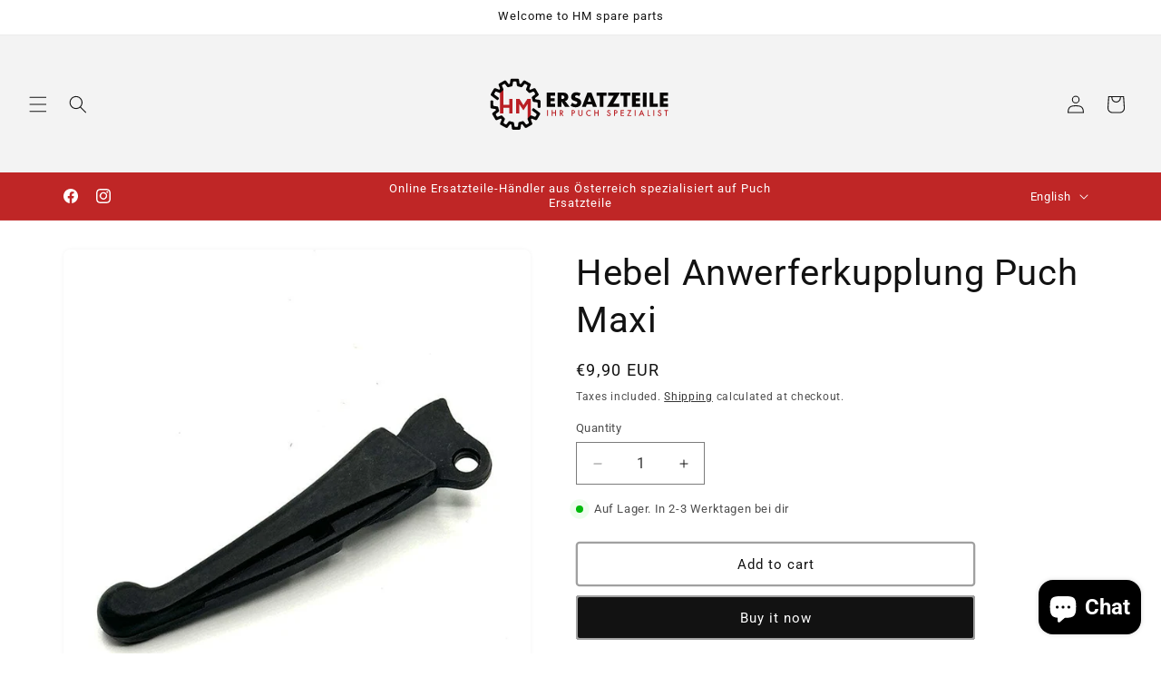

--- FILE ---
content_type: text/html; charset=utf-8
request_url: https://www.hm-ersatzteile.at/en/products/hebel-anwerferkupplung-puch-maxi
body_size: 27958
content:
<!doctype html>
<html class="js" lang="en">
  <head>
    <meta charset="utf-8">
    <meta http-equiv="X-UA-Compatible" content="IE=edge">
    <meta name="viewport" content="width=device-width,initial-scale=1">
    <meta name="theme-color" content="">
    <link rel="canonical" href="https://www.hm-ersatzteile.at/en/products/hebel-anwerferkupplung-puch-maxi"><link rel="icon" type="image/png" href="//www.hm-ersatzteile.at/cdn/shop/files/HM_ERSATZTEILE_TEXT_Michael_Huber_v2.1_bildmarke.svg?crop=center&height=32&v=1729257574&width=32"><link rel="preconnect" href="https://fonts.shopifycdn.com" crossorigin><title>
      Hebel Anwerferkupplung Puch Maxi
 &ndash; HM-Ersatzteile</title>

    
      <meta name="description" content="-Kunststoffhebel für Puch Maxi Modelle">
    

    

<meta property="og:site_name" content="HM-Ersatzteile">
<meta property="og:url" content="https://www.hm-ersatzteile.at/en/products/hebel-anwerferkupplung-puch-maxi">
<meta property="og:title" content="Hebel Anwerferkupplung Puch Maxi">
<meta property="og:type" content="product">
<meta property="og:description" content="-Kunststoffhebel für Puch Maxi Modelle"><meta property="og:image" content="http://www.hm-ersatzteile.at/cdn/shop/files/hebel-anwerferkupplung-puch-maxi-hm-ersatzteile-832424.jpg?v=1714729121">
  <meta property="og:image:secure_url" content="https://www.hm-ersatzteile.at/cdn/shop/files/hebel-anwerferkupplung-puch-maxi-hm-ersatzteile-832424.jpg?v=1714729121">
  <meta property="og:image:width" content="800">
  <meta property="og:image:height" content="800"><meta property="og:price:amount" content="9,90">
  <meta property="og:price:currency" content="EUR"><meta name="twitter:card" content="summary_large_image">
<meta name="twitter:title" content="Hebel Anwerferkupplung Puch Maxi">
<meta name="twitter:description" content="-Kunststoffhebel für Puch Maxi Modelle">


    <script src="//www.hm-ersatzteile.at/cdn/shop/t/16/assets/constants.js?v=132983761750457495441728490806" defer="defer"></script>
    <script src="//www.hm-ersatzteile.at/cdn/shop/t/16/assets/pubsub.js?v=158357773527763999511728490808" defer="defer"></script>
    <script src="//www.hm-ersatzteile.at/cdn/shop/t/16/assets/global.js?v=152862011079830610291728490806" defer="defer"></script>
    <script src="//www.hm-ersatzteile.at/cdn/shop/t/16/assets/details-disclosure.js?v=13653116266235556501728490806" defer="defer"></script>
    <script src="//www.hm-ersatzteile.at/cdn/shop/t/16/assets/details-modal.js?v=25581673532751508451728490806" defer="defer"></script>
    <script src="//www.hm-ersatzteile.at/cdn/shop/t/16/assets/search-form.js?v=133129549252120666541728490808" defer="defer"></script><script src="//www.hm-ersatzteile.at/cdn/shop/t/16/assets/animations.js?v=88693664871331136111728490805" defer="defer"></script><script src="https://ajax.googleapis.com/ajax/libs/jquery/3.6.1/jquery.min.js"></script>
    <script src="//www.hm-ersatzteile.at/cdn/shop/t/16/assets/hm-variant-switcher.js?v=91323161307510765931728492021" defer></script>

    <script>window.performance && window.performance.mark && window.performance.mark('shopify.content_for_header.start');</script><meta name="google-site-verification" content="D5YvN5kx1u70LqqQhkAdvCkNoEzTXyhKb3VY7R6yKdM">
<meta id="shopify-digital-wallet" name="shopify-digital-wallet" content="/55096279139/digital_wallets/dialog">
<meta name="shopify-checkout-api-token" content="b77a6d509cd66a932c0f31b4d724b632">
<meta id="in-context-paypal-metadata" data-shop-id="55096279139" data-venmo-supported="false" data-environment="production" data-locale="en_US" data-paypal-v4="true" data-currency="EUR">
<link rel="alternate" hreflang="x-default" href="https://www.hm-ersatzteile.at/products/hebel-anwerferkupplung-puch-maxi">
<link rel="alternate" hreflang="de" href="https://www.hm-ersatzteile.at/products/hebel-anwerferkupplung-puch-maxi">
<link rel="alternate" hreflang="en" href="https://www.hm-ersatzteile.at/en/products/hebel-anwerferkupplung-puch-maxi">
<link rel="alternate" type="application/json+oembed" href="https://www.hm-ersatzteile.at/en/products/hebel-anwerferkupplung-puch-maxi.oembed">
<script async="async" src="/checkouts/internal/preloads.js?locale=en-AT"></script>
<script id="shopify-features" type="application/json">{"accessToken":"b77a6d509cd66a932c0f31b4d724b632","betas":["rich-media-storefront-analytics"],"domain":"www.hm-ersatzteile.at","predictiveSearch":true,"shopId":55096279139,"locale":"en"}</script>
<script>var Shopify = Shopify || {};
Shopify.shop = "hm-ersatzteile.myshopify.com";
Shopify.locale = "en";
Shopify.currency = {"active":"EUR","rate":"1.0"};
Shopify.country = "AT";
Shopify.theme = {"name":"Dawn 15.3 (Stand 01\/2025)","id":173075038589,"schema_name":"Dawn","schema_version":"15.2.0","theme_store_id":887,"role":"main"};
Shopify.theme.handle = "null";
Shopify.theme.style = {"id":null,"handle":null};
Shopify.cdnHost = "www.hm-ersatzteile.at/cdn";
Shopify.routes = Shopify.routes || {};
Shopify.routes.root = "/en/";</script>
<script type="module">!function(o){(o.Shopify=o.Shopify||{}).modules=!0}(window);</script>
<script>!function(o){function n(){var o=[];function n(){o.push(Array.prototype.slice.apply(arguments))}return n.q=o,n}var t=o.Shopify=o.Shopify||{};t.loadFeatures=n(),t.autoloadFeatures=n()}(window);</script>
<script id="shop-js-analytics" type="application/json">{"pageType":"product"}</script>
<script defer="defer" async type="module" src="//www.hm-ersatzteile.at/cdn/shopifycloud/shop-js/modules/v2/client.init-shop-cart-sync_BT-GjEfc.en.esm.js"></script>
<script defer="defer" async type="module" src="//www.hm-ersatzteile.at/cdn/shopifycloud/shop-js/modules/v2/chunk.common_D58fp_Oc.esm.js"></script>
<script defer="defer" async type="module" src="//www.hm-ersatzteile.at/cdn/shopifycloud/shop-js/modules/v2/chunk.modal_xMitdFEc.esm.js"></script>
<script type="module">
  await import("//www.hm-ersatzteile.at/cdn/shopifycloud/shop-js/modules/v2/client.init-shop-cart-sync_BT-GjEfc.en.esm.js");
await import("//www.hm-ersatzteile.at/cdn/shopifycloud/shop-js/modules/v2/chunk.common_D58fp_Oc.esm.js");
await import("//www.hm-ersatzteile.at/cdn/shopifycloud/shop-js/modules/v2/chunk.modal_xMitdFEc.esm.js");

  window.Shopify.SignInWithShop?.initShopCartSync?.({"fedCMEnabled":true,"windoidEnabled":true});

</script>
<script>(function() {
  var isLoaded = false;
  function asyncLoad() {
    if (isLoaded) return;
    isLoaded = true;
    var urls = ["https:\/\/cdn.s3.pop-convert.com\/pcjs.production.min.js?unique_id=hm-ersatzteile.myshopify.com\u0026shop=hm-ersatzteile.myshopify.com","https:\/\/script.pop-convert.com\/new-micro\/production.pc.min.js?unique_id=hm-ersatzteile.myshopify.com\u0026shop=hm-ersatzteile.myshopify.com"];
    for (var i = 0; i < urls.length; i++) {
      var s = document.createElement('script');
      s.type = 'text/javascript';
      s.async = true;
      s.src = urls[i];
      var x = document.getElementsByTagName('script')[0];
      x.parentNode.insertBefore(s, x);
    }
  };
  if(window.attachEvent) {
    window.attachEvent('onload', asyncLoad);
  } else {
    window.addEventListener('load', asyncLoad, false);
  }
})();</script>
<script id="__st">var __st={"a":55096279139,"offset":3600,"reqid":"7b916bf9-4053-4c31-a05a-512cb126a7f5-1769042992","pageurl":"www.hm-ersatzteile.at\/en\/products\/hebel-anwerferkupplung-puch-maxi","u":"b01cb9d8417f","p":"product","rtyp":"product","rid":7325533306979};</script>
<script>window.ShopifyPaypalV4VisibilityTracking = true;</script>
<script id="captcha-bootstrap">!function(){'use strict';const t='contact',e='account',n='new_comment',o=[[t,t],['blogs',n],['comments',n],[t,'customer']],c=[[e,'customer_login'],[e,'guest_login'],[e,'recover_customer_password'],[e,'create_customer']],r=t=>t.map((([t,e])=>`form[action*='/${t}']:not([data-nocaptcha='true']) input[name='form_type'][value='${e}']`)).join(','),a=t=>()=>t?[...document.querySelectorAll(t)].map((t=>t.form)):[];function s(){const t=[...o],e=r(t);return a(e)}const i='password',u='form_key',d=['recaptcha-v3-token','g-recaptcha-response','h-captcha-response',i],f=()=>{try{return window.sessionStorage}catch{return}},m='__shopify_v',_=t=>t.elements[u];function p(t,e,n=!1){try{const o=window.sessionStorage,c=JSON.parse(o.getItem(e)),{data:r}=function(t){const{data:e,action:n}=t;return t[m]||n?{data:e,action:n}:{data:t,action:n}}(c);for(const[e,n]of Object.entries(r))t.elements[e]&&(t.elements[e].value=n);n&&o.removeItem(e)}catch(o){console.error('form repopulation failed',{error:o})}}const l='form_type',E='cptcha';function T(t){t.dataset[E]=!0}const w=window,h=w.document,L='Shopify',v='ce_forms',y='captcha';let A=!1;((t,e)=>{const n=(g='f06e6c50-85a8-45c8-87d0-21a2b65856fe',I='https://cdn.shopify.com/shopifycloud/storefront-forms-hcaptcha/ce_storefront_forms_captcha_hcaptcha.v1.5.2.iife.js',D={infoText:'Protected by hCaptcha',privacyText:'Privacy',termsText:'Terms'},(t,e,n)=>{const o=w[L][v],c=o.bindForm;if(c)return c(t,g,e,D).then(n);var r;o.q.push([[t,g,e,D],n]),r=I,A||(h.body.append(Object.assign(h.createElement('script'),{id:'captcha-provider',async:!0,src:r})),A=!0)});var g,I,D;w[L]=w[L]||{},w[L][v]=w[L][v]||{},w[L][v].q=[],w[L][y]=w[L][y]||{},w[L][y].protect=function(t,e){n(t,void 0,e),T(t)},Object.freeze(w[L][y]),function(t,e,n,w,h,L){const[v,y,A,g]=function(t,e,n){const i=e?o:[],u=t?c:[],d=[...i,...u],f=r(d),m=r(i),_=r(d.filter((([t,e])=>n.includes(e))));return[a(f),a(m),a(_),s()]}(w,h,L),I=t=>{const e=t.target;return e instanceof HTMLFormElement?e:e&&e.form},D=t=>v().includes(t);t.addEventListener('submit',(t=>{const e=I(t);if(!e)return;const n=D(e)&&!e.dataset.hcaptchaBound&&!e.dataset.recaptchaBound,o=_(e),c=g().includes(e)&&(!o||!o.value);(n||c)&&t.preventDefault(),c&&!n&&(function(t){try{if(!f())return;!function(t){const e=f();if(!e)return;const n=_(t);if(!n)return;const o=n.value;o&&e.removeItem(o)}(t);const e=Array.from(Array(32),(()=>Math.random().toString(36)[2])).join('');!function(t,e){_(t)||t.append(Object.assign(document.createElement('input'),{type:'hidden',name:u})),t.elements[u].value=e}(t,e),function(t,e){const n=f();if(!n)return;const o=[...t.querySelectorAll(`input[type='${i}']`)].map((({name:t})=>t)),c=[...d,...o],r={};for(const[a,s]of new FormData(t).entries())c.includes(a)||(r[a]=s);n.setItem(e,JSON.stringify({[m]:1,action:t.action,data:r}))}(t,e)}catch(e){console.error('failed to persist form',e)}}(e),e.submit())}));const S=(t,e)=>{t&&!t.dataset[E]&&(n(t,e.some((e=>e===t))),T(t))};for(const o of['focusin','change'])t.addEventListener(o,(t=>{const e=I(t);D(e)&&S(e,y())}));const B=e.get('form_key'),M=e.get(l),P=B&&M;t.addEventListener('DOMContentLoaded',(()=>{const t=y();if(P)for(const e of t)e.elements[l].value===M&&p(e,B);[...new Set([...A(),...v().filter((t=>'true'===t.dataset.shopifyCaptcha))])].forEach((e=>S(e,t)))}))}(h,new URLSearchParams(w.location.search),n,t,e,['guest_login'])})(!0,!0)}();</script>
<script integrity="sha256-4kQ18oKyAcykRKYeNunJcIwy7WH5gtpwJnB7kiuLZ1E=" data-source-attribution="shopify.loadfeatures" defer="defer" src="//www.hm-ersatzteile.at/cdn/shopifycloud/storefront/assets/storefront/load_feature-a0a9edcb.js" crossorigin="anonymous"></script>
<script data-source-attribution="shopify.dynamic_checkout.dynamic.init">var Shopify=Shopify||{};Shopify.PaymentButton=Shopify.PaymentButton||{isStorefrontPortableWallets:!0,init:function(){window.Shopify.PaymentButton.init=function(){};var t=document.createElement("script");t.src="https://www.hm-ersatzteile.at/cdn/shopifycloud/portable-wallets/latest/portable-wallets.en.js",t.type="module",document.head.appendChild(t)}};
</script>
<script data-source-attribution="shopify.dynamic_checkout.buyer_consent">
  function portableWalletsHideBuyerConsent(e){var t=document.getElementById("shopify-buyer-consent"),n=document.getElementById("shopify-subscription-policy-button");t&&n&&(t.classList.add("hidden"),t.setAttribute("aria-hidden","true"),n.removeEventListener("click",e))}function portableWalletsShowBuyerConsent(e){var t=document.getElementById("shopify-buyer-consent"),n=document.getElementById("shopify-subscription-policy-button");t&&n&&(t.classList.remove("hidden"),t.removeAttribute("aria-hidden"),n.addEventListener("click",e))}window.Shopify?.PaymentButton&&(window.Shopify.PaymentButton.hideBuyerConsent=portableWalletsHideBuyerConsent,window.Shopify.PaymentButton.showBuyerConsent=portableWalletsShowBuyerConsent);
</script>
<script>
  function portableWalletsCleanup(e){e&&e.src&&console.error("Failed to load portable wallets script "+e.src);var t=document.querySelectorAll("shopify-accelerated-checkout .shopify-payment-button__skeleton, shopify-accelerated-checkout-cart .wallet-cart-button__skeleton"),e=document.getElementById("shopify-buyer-consent");for(let e=0;e<t.length;e++)t[e].remove();e&&e.remove()}function portableWalletsNotLoadedAsModule(e){e instanceof ErrorEvent&&"string"==typeof e.message&&e.message.includes("import.meta")&&"string"==typeof e.filename&&e.filename.includes("portable-wallets")&&(window.removeEventListener("error",portableWalletsNotLoadedAsModule),window.Shopify.PaymentButton.failedToLoad=e,"loading"===document.readyState?document.addEventListener("DOMContentLoaded",window.Shopify.PaymentButton.init):window.Shopify.PaymentButton.init())}window.addEventListener("error",portableWalletsNotLoadedAsModule);
</script>

<script type="module" src="https://www.hm-ersatzteile.at/cdn/shopifycloud/portable-wallets/latest/portable-wallets.en.js" onError="portableWalletsCleanup(this)" crossorigin="anonymous"></script>
<script nomodule>
  document.addEventListener("DOMContentLoaded", portableWalletsCleanup);
</script>

<script id='scb4127' type='text/javascript' async='' src='https://www.hm-ersatzteile.at/cdn/shopifycloud/privacy-banner/storefront-banner.js'></script><link id="shopify-accelerated-checkout-styles" rel="stylesheet" media="screen" href="https://www.hm-ersatzteile.at/cdn/shopifycloud/portable-wallets/latest/accelerated-checkout-backwards-compat.css" crossorigin="anonymous">
<style id="shopify-accelerated-checkout-cart">
        #shopify-buyer-consent {
  margin-top: 1em;
  display: inline-block;
  width: 100%;
}

#shopify-buyer-consent.hidden {
  display: none;
}

#shopify-subscription-policy-button {
  background: none;
  border: none;
  padding: 0;
  text-decoration: underline;
  font-size: inherit;
  cursor: pointer;
}

#shopify-subscription-policy-button::before {
  box-shadow: none;
}

      </style>
<script id="sections-script" data-sections="header" defer="defer" src="//www.hm-ersatzteile.at/cdn/shop/t/16/compiled_assets/scripts.js?v=775"></script>
<script>window.performance && window.performance.mark && window.performance.mark('shopify.content_for_header.end');</script>


    <style data-shopify>
      @font-face {
  font-family: Roboto;
  font-weight: 400;
  font-style: normal;
  font-display: swap;
  src: url("//www.hm-ersatzteile.at/cdn/fonts/roboto/roboto_n4.2019d890f07b1852f56ce63ba45b2db45d852cba.woff2") format("woff2"),
       url("//www.hm-ersatzteile.at/cdn/fonts/roboto/roboto_n4.238690e0007583582327135619c5f7971652fa9d.woff") format("woff");
}

      @font-face {
  font-family: Roboto;
  font-weight: 700;
  font-style: normal;
  font-display: swap;
  src: url("//www.hm-ersatzteile.at/cdn/fonts/roboto/roboto_n7.f38007a10afbbde8976c4056bfe890710d51dec2.woff2") format("woff2"),
       url("//www.hm-ersatzteile.at/cdn/fonts/roboto/roboto_n7.94bfdd3e80c7be00e128703d245c207769d763f9.woff") format("woff");
}

      @font-face {
  font-family: Roboto;
  font-weight: 400;
  font-style: italic;
  font-display: swap;
  src: url("//www.hm-ersatzteile.at/cdn/fonts/roboto/roboto_i4.57ce898ccda22ee84f49e6b57ae302250655e2d4.woff2") format("woff2"),
       url("//www.hm-ersatzteile.at/cdn/fonts/roboto/roboto_i4.b21f3bd061cbcb83b824ae8c7671a82587b264bf.woff") format("woff");
}

      @font-face {
  font-family: Roboto;
  font-weight: 700;
  font-style: italic;
  font-display: swap;
  src: url("//www.hm-ersatzteile.at/cdn/fonts/roboto/roboto_i7.7ccaf9410746f2c53340607c42c43f90a9005937.woff2") format("woff2"),
       url("//www.hm-ersatzteile.at/cdn/fonts/roboto/roboto_i7.49ec21cdd7148292bffea74c62c0df6e93551516.woff") format("woff");
}

      @font-face {
  font-family: Roboto;
  font-weight: 400;
  font-style: normal;
  font-display: swap;
  src: url("//www.hm-ersatzteile.at/cdn/fonts/roboto/roboto_n4.2019d890f07b1852f56ce63ba45b2db45d852cba.woff2") format("woff2"),
       url("//www.hm-ersatzteile.at/cdn/fonts/roboto/roboto_n4.238690e0007583582327135619c5f7971652fa9d.woff") format("woff");
}


      
        :root,
        .color-background-1 {
          --color-background: 255,255,255;
        
          --gradient-background: #ffffff;
        

        

        --color-foreground: 18,18,18;
        --color-background-contrast: 191,191,191;
        --color-shadow: 18,18,18;
        --color-button: 18,18,18;
        --color-button-text: 255,255,255;
        --color-secondary-button: 255,255,255;
        --color-secondary-button-text: 18,18,18;
        --color-link: 18,18,18;
        --color-badge-foreground: 18,18,18;
        --color-badge-background: 255,255,255;
        --color-badge-border: 18,18,18;
        --payment-terms-background-color: rgb(255 255 255);
      }
      
        
        .color-background-2 {
          --color-background: 243,243,243;
        
          --gradient-background: #f3f3f3;
        

        

        --color-foreground: 18,18,18;
        --color-background-contrast: 179,179,179;
        --color-shadow: 18,18,18;
        --color-button: 18,18,18;
        --color-button-text: 243,243,243;
        --color-secondary-button: 243,243,243;
        --color-secondary-button-text: 18,18,18;
        --color-link: 18,18,18;
        --color-badge-foreground: 18,18,18;
        --color-badge-background: 243,243,243;
        --color-badge-border: 18,18,18;
        --payment-terms-background-color: rgb(243 243 243);
      }
      
        
        .color-inverse {
          --color-background: 36,40,51;
        
          --gradient-background: #242833;
        

        

        --color-foreground: 255,255,255;
        --color-background-contrast: 47,52,66;
        --color-shadow: 18,18,18;
        --color-button: 255,255,255;
        --color-button-text: 0,0,0;
        --color-secondary-button: 36,40,51;
        --color-secondary-button-text: 255,255,255;
        --color-link: 255,255,255;
        --color-badge-foreground: 255,255,255;
        --color-badge-background: 36,40,51;
        --color-badge-border: 255,255,255;
        --payment-terms-background-color: rgb(36 40 51);
      }
      
        
        .color-accent-1 {
          --color-background: 191,38,38;
        
          --gradient-background: #bf2626;
        

        

        --color-foreground: 255,255,255;
        --color-background-contrast: 85,17,17;
        --color-shadow: 18,18,18;
        --color-button: 255,255,255;
        --color-button-text: 18,18,18;
        --color-secondary-button: 191,38,38;
        --color-secondary-button-text: 255,255,255;
        --color-link: 255,255,255;
        --color-badge-foreground: 255,255,255;
        --color-badge-background: 191,38,38;
        --color-badge-border: 255,255,255;
        --payment-terms-background-color: rgb(191 38 38);
      }
      
        
        .color-accent-2 {
          --color-background: 51,79,180;
        
          --gradient-background: #334fb4;
        

        

        --color-foreground: 255,255,255;
        --color-background-contrast: 23,35,81;
        --color-shadow: 18,18,18;
        --color-button: 255,255,255;
        --color-button-text: 51,79,180;
        --color-secondary-button: 51,79,180;
        --color-secondary-button-text: 255,255,255;
        --color-link: 255,255,255;
        --color-badge-foreground: 255,255,255;
        --color-badge-background: 51,79,180;
        --color-badge-border: 255,255,255;
        --payment-terms-background-color: rgb(51 79 180);
      }
      
        
        .color-scheme-d9164ffb-1369-431c-b829-76e4666e1412 {
          --color-background: 255,255,255;
        
          --gradient-background: #ffffff;
        

        

        --color-foreground: 18,18,18;
        --color-background-contrast: 191,191,191;
        --color-shadow: 18,18,18;
        --color-button: 18,18,18;
        --color-button-text: 255,255,255;
        --color-secondary-button: 255,255,255;
        --color-secondary-button-text: 18,18,18;
        --color-link: 18,18,18;
        --color-badge-foreground: 18,18,18;
        --color-badge-background: 255,255,255;
        --color-badge-border: 18,18,18;
        --payment-terms-background-color: rgb(255 255 255);
      }
      

      body, .color-background-1, .color-background-2, .color-inverse, .color-accent-1, .color-accent-2, .color-scheme-d9164ffb-1369-431c-b829-76e4666e1412 {
        color: rgba(var(--color-foreground), 0.75);
        background-color: rgb(var(--color-background));
      }

      :root {
        --font-body-family: Roboto, sans-serif;
        --font-body-style: normal;
        --font-body-weight: 400;
        --font-body-weight-bold: 700;

        --font-heading-family: Roboto, sans-serif;
        --font-heading-style: normal;
        --font-heading-weight: 400;

        --font-body-scale: 1.0;
        --font-heading-scale: 1.0;

        --media-padding: px;
        --media-border-opacity: 0.2;
        --media-border-width: 0px;
        --media-radius: 8px;
        --media-shadow-opacity: 0.05;
        --media-shadow-horizontal-offset: 0px;
        --media-shadow-vertical-offset: 0px;
        --media-shadow-blur-radius: 5px;
        --media-shadow-visible: 1;

        --page-width: 120rem;
        --page-width-margin: 0rem;

        --product-card-image-padding: 0.0rem;
        --product-card-corner-radius: 0.8rem;
        --product-card-text-alignment: left;
        --product-card-border-width: 0.1rem;
        --product-card-border-opacity: 0.0;
        --product-card-shadow-opacity: 0.0;
        --product-card-shadow-visible: 0;
        --product-card-shadow-horizontal-offset: 0.0rem;
        --product-card-shadow-vertical-offset: 0.0rem;
        --product-card-shadow-blur-radius: 0.5rem;

        --collection-card-image-padding: 0.0rem;
        --collection-card-corner-radius: 0.8rem;
        --collection-card-text-alignment: center;
        --collection-card-border-width: 0.0rem;
        --collection-card-border-opacity: 0.0;
        --collection-card-shadow-opacity: 0.05;
        --collection-card-shadow-visible: 1;
        --collection-card-shadow-horizontal-offset: 0.0rem;
        --collection-card-shadow-vertical-offset: 0.0rem;
        --collection-card-shadow-blur-radius: 0.5rem;

        --blog-card-image-padding: 0.0rem;
        --blog-card-corner-radius: 0.8rem;
        --blog-card-text-alignment: left;
        --blog-card-border-width: 0.4rem;
        --blog-card-border-opacity: 0.0;
        --blog-card-shadow-opacity: 0.05;
        --blog-card-shadow-visible: 1;
        --blog-card-shadow-horizontal-offset: 0.0rem;
        --blog-card-shadow-vertical-offset: 0.0rem;
        --blog-card-shadow-blur-radius: 0.5rem;

        --badge-corner-radius: 4.0rem;

        --popup-border-width: 4px;
        --popup-border-opacity: 1.0;
        --popup-corner-radius: 8px;
        --popup-shadow-opacity: 0.05;
        --popup-shadow-horizontal-offset: 0px;
        --popup-shadow-vertical-offset: 4px;
        --popup-shadow-blur-radius: 5px;

        --drawer-border-width: 1px;
        --drawer-border-opacity: 0.1;
        --drawer-shadow-opacity: 0.0;
        --drawer-shadow-horizontal-offset: 0px;
        --drawer-shadow-vertical-offset: 4px;
        --drawer-shadow-blur-radius: 5px;

        --spacing-sections-desktop: 0px;
        --spacing-sections-mobile: 0px;

        --grid-desktop-vertical-spacing: 4px;
        --grid-desktop-horizontal-spacing: 40px;
        --grid-mobile-vertical-spacing: 2px;
        --grid-mobile-horizontal-spacing: 20px;

        --text-boxes-border-opacity: 0.0;
        --text-boxes-border-width: 0px;
        --text-boxes-radius: 0px;
        --text-boxes-shadow-opacity: 0.0;
        --text-boxes-shadow-visible: 0;
        --text-boxes-shadow-horizontal-offset: 0px;
        --text-boxes-shadow-vertical-offset: 4px;
        --text-boxes-shadow-blur-radius: 5px;

        --buttons-radius: 2px;
        --buttons-radius-outset: 4px;
        --buttons-border-width: 2px;
        --buttons-border-opacity: 0.4;
        --buttons-shadow-opacity: 0.0;
        --buttons-shadow-visible: 0;
        --buttons-shadow-horizontal-offset: 0px;
        --buttons-shadow-vertical-offset: 4px;
        --buttons-shadow-blur-radius: 5px;
        --buttons-border-offset: 0.3px;

        --inputs-radius: 0px;
        --inputs-border-width: 1px;
        --inputs-border-opacity: 0.55;
        --inputs-shadow-opacity: 0.0;
        --inputs-shadow-horizontal-offset: 0px;
        --inputs-margin-offset: 0px;
        --inputs-shadow-vertical-offset: 4px;
        --inputs-shadow-blur-radius: 5px;
        --inputs-radius-outset: 0px;

        --variant-pills-radius: 40px;
        --variant-pills-border-width: 1px;
        --variant-pills-border-opacity: 0.0;
        --variant-pills-shadow-opacity: 0.0;
        --variant-pills-shadow-horizontal-offset: 0px;
        --variant-pills-shadow-vertical-offset: 12px;
        --variant-pills-shadow-blur-radius: 5px;
      }

      *,
      *::before,
      *::after {
        box-sizing: inherit;
      }

      html {
        box-sizing: border-box;
        font-size: calc(var(--font-body-scale) * 62.5%);
        height: 100%;
      }

      body {
        display: grid;
        grid-template-rows: auto auto 1fr auto;
        grid-template-columns: 100%;
        min-height: 100%;
        margin: 0;
        font-size: 1.5rem;
        letter-spacing: 0.06rem;
        line-height: calc(1 + 0.8 / var(--font-body-scale));
        font-family: var(--font-body-family);
        font-style: var(--font-body-style);
        font-weight: var(--font-body-weight);
      }

      @media screen and (min-width: 750px) {
        body {
          font-size: 1.6rem;
        }
      }
    </style>

    <link href="//www.hm-ersatzteile.at/cdn/shop/t/16/assets/base.css?v=159841507637079171801728490805" rel="stylesheet" type="text/css" media="all" />
    <link rel="stylesheet" href="//www.hm-ersatzteile.at/cdn/shop/t/16/assets/component-cart-items.css?v=123238115697927560811728490805" media="print" onload="this.media='all'">
      <link rel="preload" as="font" href="//www.hm-ersatzteile.at/cdn/fonts/roboto/roboto_n4.2019d890f07b1852f56ce63ba45b2db45d852cba.woff2" type="font/woff2" crossorigin>
      

      <link rel="preload" as="font" href="//www.hm-ersatzteile.at/cdn/fonts/roboto/roboto_n4.2019d890f07b1852f56ce63ba45b2db45d852cba.woff2" type="font/woff2" crossorigin>
      
<link href="//www.hm-ersatzteile.at/cdn/shop/t/16/assets/component-localization-form.css?v=170315343355214948141728490805" rel="stylesheet" type="text/css" media="all" />
      <script src="//www.hm-ersatzteile.at/cdn/shop/t/16/assets/localization-form.js?v=144176611646395275351728490808" defer="defer"></script><link
        rel="stylesheet"
        href="//www.hm-ersatzteile.at/cdn/shop/t/16/assets/component-predictive-search.css?v=118923337488134913561728490806"
        media="print"
        onload="this.media='all'"
      ><script>
      if (Shopify.designMode) {
        document.documentElement.classList.add('shopify-design-mode');
      }
    </script>
  <script src="https://cdn.shopify.com/extensions/e8878072-2f6b-4e89-8082-94b04320908d/inbox-1254/assets/inbox-chat-loader.js" type="text/javascript" defer="defer"></script>
<script src="https://cdn.shopify.com/extensions/19689677-6488-4a31-adf3-fcf4359c5fd9/forms-2295/assets/shopify-forms-loader.js" type="text/javascript" defer="defer"></script>
<link href="https://monorail-edge.shopifysvc.com" rel="dns-prefetch">
<script>(function(){if ("sendBeacon" in navigator && "performance" in window) {try {var session_token_from_headers = performance.getEntriesByType('navigation')[0].serverTiming.find(x => x.name == '_s').description;} catch {var session_token_from_headers = undefined;}var session_cookie_matches = document.cookie.match(/_shopify_s=([^;]*)/);var session_token_from_cookie = session_cookie_matches && session_cookie_matches.length === 2 ? session_cookie_matches[1] : "";var session_token = session_token_from_headers || session_token_from_cookie || "";function handle_abandonment_event(e) {var entries = performance.getEntries().filter(function(entry) {return /monorail-edge.shopifysvc.com/.test(entry.name);});if (!window.abandonment_tracked && entries.length === 0) {window.abandonment_tracked = true;var currentMs = Date.now();var navigation_start = performance.timing.navigationStart;var payload = {shop_id: 55096279139,url: window.location.href,navigation_start,duration: currentMs - navigation_start,session_token,page_type: "product"};window.navigator.sendBeacon("https://monorail-edge.shopifysvc.com/v1/produce", JSON.stringify({schema_id: "online_store_buyer_site_abandonment/1.1",payload: payload,metadata: {event_created_at_ms: currentMs,event_sent_at_ms: currentMs}}));}}window.addEventListener('pagehide', handle_abandonment_event);}}());</script>
<script id="web-pixels-manager-setup">(function e(e,d,r,n,o){if(void 0===o&&(o={}),!Boolean(null===(a=null===(i=window.Shopify)||void 0===i?void 0:i.analytics)||void 0===a?void 0:a.replayQueue)){var i,a;window.Shopify=window.Shopify||{};var t=window.Shopify;t.analytics=t.analytics||{};var s=t.analytics;s.replayQueue=[],s.publish=function(e,d,r){return s.replayQueue.push([e,d,r]),!0};try{self.performance.mark("wpm:start")}catch(e){}var l=function(){var e={modern:/Edge?\/(1{2}[4-9]|1[2-9]\d|[2-9]\d{2}|\d{4,})\.\d+(\.\d+|)|Firefox\/(1{2}[4-9]|1[2-9]\d|[2-9]\d{2}|\d{4,})\.\d+(\.\d+|)|Chrom(ium|e)\/(9{2}|\d{3,})\.\d+(\.\d+|)|(Maci|X1{2}).+ Version\/(15\.\d+|(1[6-9]|[2-9]\d|\d{3,})\.\d+)([,.]\d+|)( \(\w+\)|)( Mobile\/\w+|) Safari\/|Chrome.+OPR\/(9{2}|\d{3,})\.\d+\.\d+|(CPU[ +]OS|iPhone[ +]OS|CPU[ +]iPhone|CPU IPhone OS|CPU iPad OS)[ +]+(15[._]\d+|(1[6-9]|[2-9]\d|\d{3,})[._]\d+)([._]\d+|)|Android:?[ /-](13[3-9]|1[4-9]\d|[2-9]\d{2}|\d{4,})(\.\d+|)(\.\d+|)|Android.+Firefox\/(13[5-9]|1[4-9]\d|[2-9]\d{2}|\d{4,})\.\d+(\.\d+|)|Android.+Chrom(ium|e)\/(13[3-9]|1[4-9]\d|[2-9]\d{2}|\d{4,})\.\d+(\.\d+|)|SamsungBrowser\/([2-9]\d|\d{3,})\.\d+/,legacy:/Edge?\/(1[6-9]|[2-9]\d|\d{3,})\.\d+(\.\d+|)|Firefox\/(5[4-9]|[6-9]\d|\d{3,})\.\d+(\.\d+|)|Chrom(ium|e)\/(5[1-9]|[6-9]\d|\d{3,})\.\d+(\.\d+|)([\d.]+$|.*Safari\/(?![\d.]+ Edge\/[\d.]+$))|(Maci|X1{2}).+ Version\/(10\.\d+|(1[1-9]|[2-9]\d|\d{3,})\.\d+)([,.]\d+|)( \(\w+\)|)( Mobile\/\w+|) Safari\/|Chrome.+OPR\/(3[89]|[4-9]\d|\d{3,})\.\d+\.\d+|(CPU[ +]OS|iPhone[ +]OS|CPU[ +]iPhone|CPU IPhone OS|CPU iPad OS)[ +]+(10[._]\d+|(1[1-9]|[2-9]\d|\d{3,})[._]\d+)([._]\d+|)|Android:?[ /-](13[3-9]|1[4-9]\d|[2-9]\d{2}|\d{4,})(\.\d+|)(\.\d+|)|Mobile Safari.+OPR\/([89]\d|\d{3,})\.\d+\.\d+|Android.+Firefox\/(13[5-9]|1[4-9]\d|[2-9]\d{2}|\d{4,})\.\d+(\.\d+|)|Android.+Chrom(ium|e)\/(13[3-9]|1[4-9]\d|[2-9]\d{2}|\d{4,})\.\d+(\.\d+|)|Android.+(UC? ?Browser|UCWEB|U3)[ /]?(15\.([5-9]|\d{2,})|(1[6-9]|[2-9]\d|\d{3,})\.\d+)\.\d+|SamsungBrowser\/(5\.\d+|([6-9]|\d{2,})\.\d+)|Android.+MQ{2}Browser\/(14(\.(9|\d{2,})|)|(1[5-9]|[2-9]\d|\d{3,})(\.\d+|))(\.\d+|)|K[Aa][Ii]OS\/(3\.\d+|([4-9]|\d{2,})\.\d+)(\.\d+|)/},d=e.modern,r=e.legacy,n=navigator.userAgent;return n.match(d)?"modern":n.match(r)?"legacy":"unknown"}(),u="modern"===l?"modern":"legacy",c=(null!=n?n:{modern:"",legacy:""})[u],f=function(e){return[e.baseUrl,"/wpm","/b",e.hashVersion,"modern"===e.buildTarget?"m":"l",".js"].join("")}({baseUrl:d,hashVersion:r,buildTarget:u}),m=function(e){var d=e.version,r=e.bundleTarget,n=e.surface,o=e.pageUrl,i=e.monorailEndpoint;return{emit:function(e){var a=e.status,t=e.errorMsg,s=(new Date).getTime(),l=JSON.stringify({metadata:{event_sent_at_ms:s},events:[{schema_id:"web_pixels_manager_load/3.1",payload:{version:d,bundle_target:r,page_url:o,status:a,surface:n,error_msg:t},metadata:{event_created_at_ms:s}}]});if(!i)return console&&console.warn&&console.warn("[Web Pixels Manager] No Monorail endpoint provided, skipping logging."),!1;try{return self.navigator.sendBeacon.bind(self.navigator)(i,l)}catch(e){}var u=new XMLHttpRequest;try{return u.open("POST",i,!0),u.setRequestHeader("Content-Type","text/plain"),u.send(l),!0}catch(e){return console&&console.warn&&console.warn("[Web Pixels Manager] Got an unhandled error while logging to Monorail."),!1}}}}({version:r,bundleTarget:l,surface:e.surface,pageUrl:self.location.href,monorailEndpoint:e.monorailEndpoint});try{o.browserTarget=l,function(e){var d=e.src,r=e.async,n=void 0===r||r,o=e.onload,i=e.onerror,a=e.sri,t=e.scriptDataAttributes,s=void 0===t?{}:t,l=document.createElement("script"),u=document.querySelector("head"),c=document.querySelector("body");if(l.async=n,l.src=d,a&&(l.integrity=a,l.crossOrigin="anonymous"),s)for(var f in s)if(Object.prototype.hasOwnProperty.call(s,f))try{l.dataset[f]=s[f]}catch(e){}if(o&&l.addEventListener("load",o),i&&l.addEventListener("error",i),u)u.appendChild(l);else{if(!c)throw new Error("Did not find a head or body element to append the script");c.appendChild(l)}}({src:f,async:!0,onload:function(){if(!function(){var e,d;return Boolean(null===(d=null===(e=window.Shopify)||void 0===e?void 0:e.analytics)||void 0===d?void 0:d.initialized)}()){var d=window.webPixelsManager.init(e)||void 0;if(d){var r=window.Shopify.analytics;r.replayQueue.forEach((function(e){var r=e[0],n=e[1],o=e[2];d.publishCustomEvent(r,n,o)})),r.replayQueue=[],r.publish=d.publishCustomEvent,r.visitor=d.visitor,r.initialized=!0}}},onerror:function(){return m.emit({status:"failed",errorMsg:"".concat(f," has failed to load")})},sri:function(e){var d=/^sha384-[A-Za-z0-9+/=]+$/;return"string"==typeof e&&d.test(e)}(c)?c:"",scriptDataAttributes:o}),m.emit({status:"loading"})}catch(e){m.emit({status:"failed",errorMsg:(null==e?void 0:e.message)||"Unknown error"})}}})({shopId: 55096279139,storefrontBaseUrl: "https://www.hm-ersatzteile.at",extensionsBaseUrl: "https://extensions.shopifycdn.com/cdn/shopifycloud/web-pixels-manager",monorailEndpoint: "https://monorail-edge.shopifysvc.com/unstable/produce_batch",surface: "storefront-renderer",enabledBetaFlags: ["2dca8a86"],webPixelsConfigList: [{"id":"1457127805","configuration":"{\"pixel_id\":\"490010590213711\",\"pixel_type\":\"facebook_pixel\"}","eventPayloadVersion":"v1","runtimeContext":"OPEN","scriptVersion":"ca16bc87fe92b6042fbaa3acc2fbdaa6","type":"APP","apiClientId":2329312,"privacyPurposes":["ANALYTICS","MARKETING","SALE_OF_DATA"],"dataSharingAdjustments":{"protectedCustomerApprovalScopes":["read_customer_address","read_customer_email","read_customer_name","read_customer_personal_data","read_customer_phone"]}},{"id":"922419581","configuration":"{\"config\":\"{\\\"pixel_id\\\":\\\"G-CLNFZ9ZTNH\\\",\\\"target_country\\\":\\\"AT\\\",\\\"gtag_events\\\":[{\\\"type\\\":\\\"begin_checkout\\\",\\\"action_label\\\":[\\\"G-CLNFZ9ZTNH\\\",\\\"AW-16559944226\\\/0I7LCM6-0LcZEKLkstg9\\\"]},{\\\"type\\\":\\\"search\\\",\\\"action_label\\\":[\\\"G-CLNFZ9ZTNH\\\",\\\"AW-16559944226\\\/suduCMi-0LcZEKLkstg9\\\"]},{\\\"type\\\":\\\"view_item\\\",\\\"action_label\\\":[\\\"G-CLNFZ9ZTNH\\\",\\\"AW-16559944226\\\/2Dm_CMW-0LcZEKLkstg9\\\",\\\"MC-WG248C040R\\\"]},{\\\"type\\\":\\\"purchase\\\",\\\"action_label\\\":[\\\"G-CLNFZ9ZTNH\\\",\\\"AW-16559944226\\\/L2cLCL--0LcZEKLkstg9\\\",\\\"MC-WG248C040R\\\"]},{\\\"type\\\":\\\"page_view\\\",\\\"action_label\\\":[\\\"G-CLNFZ9ZTNH\\\",\\\"AW-16559944226\\\/CyK9CMK-0LcZEKLkstg9\\\",\\\"MC-WG248C040R\\\"]},{\\\"type\\\":\\\"add_payment_info\\\",\\\"action_label\\\":[\\\"G-CLNFZ9ZTNH\\\",\\\"AW-16559944226\\\/SkjpCNG-0LcZEKLkstg9\\\"]},{\\\"type\\\":\\\"add_to_cart\\\",\\\"action_label\\\":[\\\"G-CLNFZ9ZTNH\\\",\\\"AW-16559944226\\\/13coCMu-0LcZEKLkstg9\\\"]}],\\\"enable_monitoring_mode\\\":false}\"}","eventPayloadVersion":"v1","runtimeContext":"OPEN","scriptVersion":"b2a88bafab3e21179ed38636efcd8a93","type":"APP","apiClientId":1780363,"privacyPurposes":[],"dataSharingAdjustments":{"protectedCustomerApprovalScopes":["read_customer_address","read_customer_email","read_customer_name","read_customer_personal_data","read_customer_phone"]}},{"id":"shopify-app-pixel","configuration":"{}","eventPayloadVersion":"v1","runtimeContext":"STRICT","scriptVersion":"0450","apiClientId":"shopify-pixel","type":"APP","privacyPurposes":["ANALYTICS","MARKETING"]},{"id":"shopify-custom-pixel","eventPayloadVersion":"v1","runtimeContext":"LAX","scriptVersion":"0450","apiClientId":"shopify-pixel","type":"CUSTOM","privacyPurposes":["ANALYTICS","MARKETING"]}],isMerchantRequest: false,initData: {"shop":{"name":"HM-Ersatzteile","paymentSettings":{"currencyCode":"EUR"},"myshopifyDomain":"hm-ersatzteile.myshopify.com","countryCode":"AT","storefrontUrl":"https:\/\/www.hm-ersatzteile.at\/en"},"customer":null,"cart":null,"checkout":null,"productVariants":[{"price":{"amount":9.9,"currencyCode":"EUR"},"product":{"title":"Hebel Anwerferkupplung Puch Maxi","vendor":"HM-Ersatzteile","id":"7325533306979","untranslatedTitle":"Hebel Anwerferkupplung Puch Maxi","url":"\/en\/products\/hebel-anwerferkupplung-puch-maxi","type":"Lenker \u0026 Armaturen"},"id":"41708325470307","image":{"src":"\/\/www.hm-ersatzteile.at\/cdn\/shop\/files\/hebel-anwerferkupplung-puch-maxi-hm-ersatzteile-832424.jpg?v=1714729121"},"sku":"29630","title":"Default Title","untranslatedTitle":"Default Title"}],"purchasingCompany":null},},"https://www.hm-ersatzteile.at/cdn","fcfee988w5aeb613cpc8e4bc33m6693e112",{"modern":"","legacy":""},{"shopId":"55096279139","storefrontBaseUrl":"https:\/\/www.hm-ersatzteile.at","extensionBaseUrl":"https:\/\/extensions.shopifycdn.com\/cdn\/shopifycloud\/web-pixels-manager","surface":"storefront-renderer","enabledBetaFlags":"[\"2dca8a86\"]","isMerchantRequest":"false","hashVersion":"fcfee988w5aeb613cpc8e4bc33m6693e112","publish":"custom","events":"[[\"page_viewed\",{}],[\"product_viewed\",{\"productVariant\":{\"price\":{\"amount\":9.9,\"currencyCode\":\"EUR\"},\"product\":{\"title\":\"Hebel Anwerferkupplung Puch Maxi\",\"vendor\":\"HM-Ersatzteile\",\"id\":\"7325533306979\",\"untranslatedTitle\":\"Hebel Anwerferkupplung Puch Maxi\",\"url\":\"\/en\/products\/hebel-anwerferkupplung-puch-maxi\",\"type\":\"Lenker \u0026 Armaturen\"},\"id\":\"41708325470307\",\"image\":{\"src\":\"\/\/www.hm-ersatzteile.at\/cdn\/shop\/files\/hebel-anwerferkupplung-puch-maxi-hm-ersatzteile-832424.jpg?v=1714729121\"},\"sku\":\"29630\",\"title\":\"Default Title\",\"untranslatedTitle\":\"Default Title\"}}]]"});</script><script>
  window.ShopifyAnalytics = window.ShopifyAnalytics || {};
  window.ShopifyAnalytics.meta = window.ShopifyAnalytics.meta || {};
  window.ShopifyAnalytics.meta.currency = 'EUR';
  var meta = {"product":{"id":7325533306979,"gid":"gid:\/\/shopify\/Product\/7325533306979","vendor":"HM-Ersatzteile","type":"Lenker \u0026 Armaturen","handle":"hebel-anwerferkupplung-puch-maxi","variants":[{"id":41708325470307,"price":990,"name":"Hebel Anwerferkupplung Puch Maxi","public_title":null,"sku":"29630"}],"remote":false},"page":{"pageType":"product","resourceType":"product","resourceId":7325533306979,"requestId":"7b916bf9-4053-4c31-a05a-512cb126a7f5-1769042992"}};
  for (var attr in meta) {
    window.ShopifyAnalytics.meta[attr] = meta[attr];
  }
</script>
<script class="analytics">
  (function () {
    var customDocumentWrite = function(content) {
      var jquery = null;

      if (window.jQuery) {
        jquery = window.jQuery;
      } else if (window.Checkout && window.Checkout.$) {
        jquery = window.Checkout.$;
      }

      if (jquery) {
        jquery('body').append(content);
      }
    };

    var hasLoggedConversion = function(token) {
      if (token) {
        return document.cookie.indexOf('loggedConversion=' + token) !== -1;
      }
      return false;
    }

    var setCookieIfConversion = function(token) {
      if (token) {
        var twoMonthsFromNow = new Date(Date.now());
        twoMonthsFromNow.setMonth(twoMonthsFromNow.getMonth() + 2);

        document.cookie = 'loggedConversion=' + token + '; expires=' + twoMonthsFromNow;
      }
    }

    var trekkie = window.ShopifyAnalytics.lib = window.trekkie = window.trekkie || [];
    if (trekkie.integrations) {
      return;
    }
    trekkie.methods = [
      'identify',
      'page',
      'ready',
      'track',
      'trackForm',
      'trackLink'
    ];
    trekkie.factory = function(method) {
      return function() {
        var args = Array.prototype.slice.call(arguments);
        args.unshift(method);
        trekkie.push(args);
        return trekkie;
      };
    };
    for (var i = 0; i < trekkie.methods.length; i++) {
      var key = trekkie.methods[i];
      trekkie[key] = trekkie.factory(key);
    }
    trekkie.load = function(config) {
      trekkie.config = config || {};
      trekkie.config.initialDocumentCookie = document.cookie;
      var first = document.getElementsByTagName('script')[0];
      var script = document.createElement('script');
      script.type = 'text/javascript';
      script.onerror = function(e) {
        var scriptFallback = document.createElement('script');
        scriptFallback.type = 'text/javascript';
        scriptFallback.onerror = function(error) {
                var Monorail = {
      produce: function produce(monorailDomain, schemaId, payload) {
        var currentMs = new Date().getTime();
        var event = {
          schema_id: schemaId,
          payload: payload,
          metadata: {
            event_created_at_ms: currentMs,
            event_sent_at_ms: currentMs
          }
        };
        return Monorail.sendRequest("https://" + monorailDomain + "/v1/produce", JSON.stringify(event));
      },
      sendRequest: function sendRequest(endpointUrl, payload) {
        // Try the sendBeacon API
        if (window && window.navigator && typeof window.navigator.sendBeacon === 'function' && typeof window.Blob === 'function' && !Monorail.isIos12()) {
          var blobData = new window.Blob([payload], {
            type: 'text/plain'
          });

          if (window.navigator.sendBeacon(endpointUrl, blobData)) {
            return true;
          } // sendBeacon was not successful

        } // XHR beacon

        var xhr = new XMLHttpRequest();

        try {
          xhr.open('POST', endpointUrl);
          xhr.setRequestHeader('Content-Type', 'text/plain');
          xhr.send(payload);
        } catch (e) {
          console.log(e);
        }

        return false;
      },
      isIos12: function isIos12() {
        return window.navigator.userAgent.lastIndexOf('iPhone; CPU iPhone OS 12_') !== -1 || window.navigator.userAgent.lastIndexOf('iPad; CPU OS 12_') !== -1;
      }
    };
    Monorail.produce('monorail-edge.shopifysvc.com',
      'trekkie_storefront_load_errors/1.1',
      {shop_id: 55096279139,
      theme_id: 173075038589,
      app_name: "storefront",
      context_url: window.location.href,
      source_url: "//www.hm-ersatzteile.at/cdn/s/trekkie.storefront.9615f8e10e499e09ff0451d383e936edfcfbbf47.min.js"});

        };
        scriptFallback.async = true;
        scriptFallback.src = '//www.hm-ersatzteile.at/cdn/s/trekkie.storefront.9615f8e10e499e09ff0451d383e936edfcfbbf47.min.js';
        first.parentNode.insertBefore(scriptFallback, first);
      };
      script.async = true;
      script.src = '//www.hm-ersatzteile.at/cdn/s/trekkie.storefront.9615f8e10e499e09ff0451d383e936edfcfbbf47.min.js';
      first.parentNode.insertBefore(script, first);
    };
    trekkie.load(
      {"Trekkie":{"appName":"storefront","development":false,"defaultAttributes":{"shopId":55096279139,"isMerchantRequest":null,"themeId":173075038589,"themeCityHash":"15136441617904608332","contentLanguage":"en","currency":"EUR","eventMetadataId":"598a1117-2020-42cb-84af-b92d332da2e9"},"isServerSideCookieWritingEnabled":true,"monorailRegion":"shop_domain","enabledBetaFlags":["65f19447"]},"Session Attribution":{},"S2S":{"facebookCapiEnabled":true,"source":"trekkie-storefront-renderer","apiClientId":580111}}
    );

    var loaded = false;
    trekkie.ready(function() {
      if (loaded) return;
      loaded = true;

      window.ShopifyAnalytics.lib = window.trekkie;

      var originalDocumentWrite = document.write;
      document.write = customDocumentWrite;
      try { window.ShopifyAnalytics.merchantGoogleAnalytics.call(this); } catch(error) {};
      document.write = originalDocumentWrite;

      window.ShopifyAnalytics.lib.page(null,{"pageType":"product","resourceType":"product","resourceId":7325533306979,"requestId":"7b916bf9-4053-4c31-a05a-512cb126a7f5-1769042992","shopifyEmitted":true});

      var match = window.location.pathname.match(/checkouts\/(.+)\/(thank_you|post_purchase)/)
      var token = match? match[1]: undefined;
      if (!hasLoggedConversion(token)) {
        setCookieIfConversion(token);
        window.ShopifyAnalytics.lib.track("Viewed Product",{"currency":"EUR","variantId":41708325470307,"productId":7325533306979,"productGid":"gid:\/\/shopify\/Product\/7325533306979","name":"Hebel Anwerferkupplung Puch Maxi","price":"9.90","sku":"29630","brand":"HM-Ersatzteile","variant":null,"category":"Lenker \u0026 Armaturen","nonInteraction":true,"remote":false},undefined,undefined,{"shopifyEmitted":true});
      window.ShopifyAnalytics.lib.track("monorail:\/\/trekkie_storefront_viewed_product\/1.1",{"currency":"EUR","variantId":41708325470307,"productId":7325533306979,"productGid":"gid:\/\/shopify\/Product\/7325533306979","name":"Hebel Anwerferkupplung Puch Maxi","price":"9.90","sku":"29630","brand":"HM-Ersatzteile","variant":null,"category":"Lenker \u0026 Armaturen","nonInteraction":true,"remote":false,"referer":"https:\/\/www.hm-ersatzteile.at\/en\/products\/hebel-anwerferkupplung-puch-maxi"});
      }
    });


        var eventsListenerScript = document.createElement('script');
        eventsListenerScript.async = true;
        eventsListenerScript.src = "//www.hm-ersatzteile.at/cdn/shopifycloud/storefront/assets/shop_events_listener-3da45d37.js";
        document.getElementsByTagName('head')[0].appendChild(eventsListenerScript);

})();</script>
<script
  defer
  src="https://www.hm-ersatzteile.at/cdn/shopifycloud/perf-kit/shopify-perf-kit-3.0.4.min.js"
  data-application="storefront-renderer"
  data-shop-id="55096279139"
  data-render-region="gcp-us-east1"
  data-page-type="product"
  data-theme-instance-id="173075038589"
  data-theme-name="Dawn"
  data-theme-version="15.2.0"
  data-monorail-region="shop_domain"
  data-resource-timing-sampling-rate="10"
  data-shs="true"
  data-shs-beacon="true"
  data-shs-export-with-fetch="true"
  data-shs-logs-sample-rate="1"
  data-shs-beacon-endpoint="https://www.hm-ersatzteile.at/api/collect"
></script>
</head>

  <body class="gradient animate--hover-vertical-lift">
    <a class="skip-to-content-link button visually-hidden" href="#MainContent">
      Skip to content
    </a><!-- BEGIN sections: header-group -->
<div id="shopify-section-sections--23693770391933__announcement-bar" class="shopify-section shopify-section-group-header-group announcement-bar-section"><link href="//www.hm-ersatzteile.at/cdn/shop/t/16/assets/component-slideshow.css?v=17933591812325749411728490806" rel="stylesheet" type="text/css" media="all" />
<link href="//www.hm-ersatzteile.at/cdn/shop/t/16/assets/component-slider.css?v=14039311878856620671728490806" rel="stylesheet" type="text/css" media="all" />

  <link href="//www.hm-ersatzteile.at/cdn/shop/t/16/assets/component-list-social.css?v=35792976012981934991728490805" rel="stylesheet" type="text/css" media="all" />


<div
  class="utility-bar color-background-1 gradient utility-bar--bottom-border"
  
>
  <div class="page-width utility-bar__grid"><div
        class="announcement-bar"
        role="region"
        aria-label="Announcement"
        
      ><p class="announcement-bar__message h5">
            <span>Welcome to HM spare parts</span></p></div><div class="localization-wrapper">
</div>
  </div>
</div>


</div><div id="shopify-section-sections--23693770391933__header" class="shopify-section shopify-section-group-header-group section-header"><link rel="stylesheet" href="//www.hm-ersatzteile.at/cdn/shop/t/16/assets/component-list-menu.css?v=151968516119678728991728490805" media="print" onload="this.media='all'">
<link rel="stylesheet" href="//www.hm-ersatzteile.at/cdn/shop/t/16/assets/component-search.css?v=165164710990765432851728490806" media="print" onload="this.media='all'">
<link rel="stylesheet" href="//www.hm-ersatzteile.at/cdn/shop/t/16/assets/component-menu-drawer.css?v=147478906057189667651728490805" media="print" onload="this.media='all'">
<link rel="stylesheet" href="//www.hm-ersatzteile.at/cdn/shop/t/16/assets/component-cart-notification.css?v=54116361853792938221728490805" media="print" onload="this.media='all'"><link rel="stylesheet" href="//www.hm-ersatzteile.at/cdn/shop/t/16/assets/component-price.css?v=70172745017360139101728490806" media="print" onload="this.media='all'"><style>
  header-drawer {
    justify-self: start;
    margin-left: -1.2rem;
  }.menu-drawer-container {
    display: flex;
  }

  .list-menu {
    list-style: none;
    padding: 0;
    margin: 0;
  }

  .list-menu--inline {
    display: inline-flex;
    flex-wrap: wrap;
  }

  summary.list-menu__item {
    padding-right: 2.7rem;
  }

  .list-menu__item {
    display: flex;
    align-items: center;
    line-height: calc(1 + 0.3 / var(--font-body-scale));
  }

  .list-menu__item--link {
    text-decoration: none;
    padding-bottom: 1rem;
    padding-top: 1rem;
    line-height: calc(1 + 0.8 / var(--font-body-scale));
  }

  @media screen and (min-width: 750px) {
    .list-menu__item--link {
      padding-bottom: 0.5rem;
      padding-top: 0.5rem;
    }
  }
</style><style data-shopify>.header {
    padding: 18px 3rem 18px 3rem;
  }

  .section-header {
    position: sticky; /* This is for fixing a Safari z-index issue. PR #2147 */
    margin-bottom: 0px;
  }

  @media screen and (min-width: 750px) {
    .section-header {
      margin-bottom: 0px;
    }
  }

  @media screen and (min-width: 990px) {
    .header {
      padding-top: 36px;
      padding-bottom: 36px;
    }
  }</style><script src="//www.hm-ersatzteile.at/cdn/shop/t/16/assets/cart-notification.js?v=133508293167896966491728490805" defer="defer"></script><div class="header-wrapper color-background-2 gradient"><header class="header header--top-center header--mobile-left page-width drawer-menu header--has-menu header--has-social header--has-account">

<header-drawer data-breakpoint="desktop">
  <details id="Details-menu-drawer-container" class="menu-drawer-container">
    <summary
      class="header__icon header__icon--menu header__icon--summary link focus-inset"
      aria-label="Menu"
    >
      <span><svg xmlns="http://www.w3.org/2000/svg" fill="none" class="icon icon-hamburger" viewBox="0 0 18 16"><path fill="currentColor" d="M1 .5a.5.5 0 1 0 0 1h15.71a.5.5 0 0 0 0-1zM.5 8a.5.5 0 0 1 .5-.5h15.71a.5.5 0 0 1 0 1H1A.5.5 0 0 1 .5 8m0 7a.5.5 0 0 1 .5-.5h15.71a.5.5 0 0 1 0 1H1a.5.5 0 0 1-.5-.5"/></svg>
<svg xmlns="http://www.w3.org/2000/svg" fill="none" class="icon icon-close" viewBox="0 0 18 17"><path fill="currentColor" d="M.865 15.978a.5.5 0 0 0 .707.707l7.433-7.431 7.579 7.282a.501.501 0 0 0 .846-.37.5.5 0 0 0-.153-.351L9.712 8.546l7.417-7.416a.5.5 0 1 0-.707-.708L8.991 7.853 1.413.573a.5.5 0 1 0-.693.72l7.563 7.268z"/></svg>
</span>
    </summary>
    <div id="menu-drawer" class="gradient menu-drawer motion-reduce color-background-2">
      <div class="menu-drawer__inner-container">
        <div class="menu-drawer__navigation-container">
          <nav class="menu-drawer__navigation">
            <ul class="menu-drawer__menu has-submenu list-menu" role="list"><li><a
                      id="HeaderDrawer-puch-ersatzteile"
                      href="/en/collections/puch-ersatzteile"
                      class="menu-drawer__menu-item list-menu__item link link--text focus-inset"
                      
                    >
                      Puch Ersatzteile
                    </a></li><li><details id="Details-menu-drawer-menu-item-2">
                      <summary
                        id="HeaderDrawer-motorteile"
                        class="menu-drawer__menu-item list-menu__item link link--text focus-inset"
                      >
                        Products
                        <span class="svg-wrapper"><svg xmlns="http://www.w3.org/2000/svg" fill="none" class="icon icon-arrow" viewBox="0 0 14 10"><path fill="currentColor" fill-rule="evenodd" d="M8.537.808a.5.5 0 0 1 .817-.162l4 4a.5.5 0 0 1 0 .708l-4 4a.5.5 0 1 1-.708-.708L11.793 5.5H1a.5.5 0 0 1 0-1h10.793L8.646 1.354a.5.5 0 0 1-.109-.546" clip-rule="evenodd"/></svg>
</span>
                        <span class="svg-wrapper"><svg class="icon icon-caret" viewBox="0 0 10 6"><path fill="currentColor" fill-rule="evenodd" d="M9.354.646a.5.5 0 0 0-.708 0L5 4.293 1.354.646a.5.5 0 0 0-.708.708l4 4a.5.5 0 0 0 .708 0l4-4a.5.5 0 0 0 0-.708" clip-rule="evenodd"/></svg>
</span>
                      </summary>
                      <div
                        id="link-motorteile"
                        class="menu-drawer__submenu has-submenu gradient motion-reduce"
                        tabindex="-1"
                      >
                        <div class="menu-drawer__inner-submenu">
                          <button class="menu-drawer__close-button link link--text focus-inset" aria-expanded="true">
                            <span class="svg-wrapper"><svg xmlns="http://www.w3.org/2000/svg" fill="none" class="icon icon-arrow" viewBox="0 0 14 10"><path fill="currentColor" fill-rule="evenodd" d="M8.537.808a.5.5 0 0 1 .817-.162l4 4a.5.5 0 0 1 0 .708l-4 4a.5.5 0 1 1-.708-.708L11.793 5.5H1a.5.5 0 0 1 0-1h10.793L8.646 1.354a.5.5 0 0 1-.109-.546" clip-rule="evenodd"/></svg>
</span>
                            Products
                          </button>
                          <ul class="menu-drawer__menu list-menu" role="list" tabindex="-1"><li><details id="Details-menu-drawer-motorteile-puch-maxi-n-l-s">
                                    <summary
                                      id="HeaderDrawer-motorteile-puch-maxi-n-l-s"
                                      class="menu-drawer__menu-item link link--text list-menu__item focus-inset"
                                    >
                                      Puch Maxi  N, L, S
                                      <span class="svg-wrapper"><svg xmlns="http://www.w3.org/2000/svg" fill="none" class="icon icon-arrow" viewBox="0 0 14 10"><path fill="currentColor" fill-rule="evenodd" d="M8.537.808a.5.5 0 0 1 .817-.162l4 4a.5.5 0 0 1 0 .708l-4 4a.5.5 0 1 1-.708-.708L11.793 5.5H1a.5.5 0 0 1 0-1h10.793L8.646 1.354a.5.5 0 0 1-.109-.546" clip-rule="evenodd"/></svg>
</span>
                                      <span class="svg-wrapper"><svg class="icon icon-caret" viewBox="0 0 10 6"><path fill="currentColor" fill-rule="evenodd" d="M9.354.646a.5.5 0 0 0-.708 0L5 4.293 1.354.646a.5.5 0 0 0-.708.708l4 4a.5.5 0 0 0 .708 0l4-4a.5.5 0 0 0 0-.708" clip-rule="evenodd"/></svg>
</span>
                                    </summary>
                                    <div
                                      id="childlink-puch-maxi-n-l-s"
                                      class="menu-drawer__submenu has-submenu gradient motion-reduce"
                                    >
                                      <button
                                        class="menu-drawer__close-button link link--text focus-inset"
                                        aria-expanded="true"
                                      >
                                        <span class="svg-wrapper"><svg xmlns="http://www.w3.org/2000/svg" fill="none" class="icon icon-arrow" viewBox="0 0 14 10"><path fill="currentColor" fill-rule="evenodd" d="M8.537.808a.5.5 0 0 1 .817-.162l4 4a.5.5 0 0 1 0 .708l-4 4a.5.5 0 1 1-.708-.708L11.793 5.5H1a.5.5 0 0 1 0-1h10.793L8.646 1.354a.5.5 0 0 1-.109-.546" clip-rule="evenodd"/></svg>
</span>
                                        Puch Maxi  N, L, S
                                      </button>
                                      <ul
                                        class="menu-drawer__menu list-menu"
                                        role="list"
                                        tabindex="-1"
                                      ><li>
                                            <a
                                              id="HeaderDrawer-motorteile-puch-maxi-n-l-s-kurbelwellen"
                                              href="/en/collections/puch-maxi-e50-kurbelwellen-und-lager"
                                              class="menu-drawer__menu-item link link--text list-menu__item focus-inset"
                                              
                                            >
                                              Kurbelwellen
                                            </a>
                                          </li><li>
                                            <a
                                              id="HeaderDrawer-motorteile-puch-maxi-n-l-s-vergaser"
                                              href="/en/collections/puch-maxi-e50-vergaser"
                                              class="menu-drawer__menu-item link link--text list-menu__item focus-inset"
                                              
                                            >
                                              Vergaser
                                            </a>
                                          </li><li>
                                            <a
                                              id="HeaderDrawer-motorteile-puch-maxi-n-l-s-auspuff"
                                              href="/en/collections/puch-maxi-e50-auspuff-und-krummer"
                                              class="menu-drawer__menu-item link link--text list-menu__item focus-inset"
                                              
                                            >
                                              Auspuff
                                            </a>
                                          </li><li>
                                            <a
                                              id="HeaderDrawer-motorteile-puch-maxi-n-l-s-kupplung"
                                              href="/en/collections/puch-maxi-kupplung-e50"
                                              class="menu-drawer__menu-item link link--text list-menu__item focus-inset"
                                              
                                            >
                                              Kupplung
                                            </a>
                                          </li><li>
                                            <a
                                              id="HeaderDrawer-motorteile-puch-maxi-n-l-s-dichtung"
                                              href="/en/collections/puch-dichtungen"
                                              class="menu-drawer__menu-item link link--text list-menu__item focus-inset"
                                              
                                            >
                                              Dichtung
                                            </a>
                                          </li><li>
                                            <a
                                              id="HeaderDrawer-motorteile-puch-maxi-n-l-s-zundung"
                                              href="/en/collections/elektronik-zuendung"
                                              class="menu-drawer__menu-item link link--text list-menu__item focus-inset"
                                              
                                            >
                                              Zündung
                                            </a>
                                          </li><li>
                                            <a
                                              id="HeaderDrawer-motorteile-puch-maxi-n-l-s-lager-simmering"
                                              href="/en/collections/lager-und-simmeringe"
                                              class="menu-drawer__menu-item link link--text list-menu__item focus-inset"
                                              
                                            >
                                              Lager &amp; Simmering
                                            </a>
                                          </li><li>
                                            <a
                                              id="HeaderDrawer-motorteile-puch-maxi-n-l-s-ansaugung"
                                              href="/en/collections/puch-maxi-ansaugstutzen"
                                              class="menu-drawer__menu-item link link--text list-menu__item focus-inset"
                                              
                                            >
                                              Ansaugung
                                            </a>
                                          </li><li>
                                            <a
                                              id="HeaderDrawer-motorteile-puch-maxi-n-l-s-zylinder"
                                              href="/en/collections/puch-maxi-zylinder"
                                              class="menu-drawer__menu-item link link--text list-menu__item focus-inset"
                                              
                                            >
                                              Zylinder
                                            </a>
                                          </li><li>
                                            <a
                                              id="HeaderDrawer-motorteile-puch-maxi-n-l-s-ketten-und-antrieb"
                                              href="/en/collections/puch-ketten-und-raeder"
                                              class="menu-drawer__menu-item link link--text list-menu__item focus-inset"
                                              
                                            >
                                              Ketten und Antrieb
                                            </a>
                                          </li></ul>
                                    </div>
                                  </details></li><li><details id="Details-menu-drawer-motorteile-puch-vsd-ds50">
                                    <summary
                                      id="HeaderDrawer-motorteile-puch-vsd-ds50"
                                      class="menu-drawer__menu-item link link--text list-menu__item focus-inset"
                                    >
                                      Puch VSD, DS50
                                      <span class="svg-wrapper"><svg xmlns="http://www.w3.org/2000/svg" fill="none" class="icon icon-arrow" viewBox="0 0 14 10"><path fill="currentColor" fill-rule="evenodd" d="M8.537.808a.5.5 0 0 1 .817-.162l4 4a.5.5 0 0 1 0 .708l-4 4a.5.5 0 1 1-.708-.708L11.793 5.5H1a.5.5 0 0 1 0-1h10.793L8.646 1.354a.5.5 0 0 1-.109-.546" clip-rule="evenodd"/></svg>
</span>
                                      <span class="svg-wrapper"><svg class="icon icon-caret" viewBox="0 0 10 6"><path fill="currentColor" fill-rule="evenodd" d="M9.354.646a.5.5 0 0 0-.708 0L5 4.293 1.354.646a.5.5 0 0 0-.708.708l4 4a.5.5 0 0 0 .708 0l4-4a.5.5 0 0 0 0-.708" clip-rule="evenodd"/></svg>
</span>
                                    </summary>
                                    <div
                                      id="childlink-puch-vsd-ds50"
                                      class="menu-drawer__submenu has-submenu gradient motion-reduce"
                                    >
                                      <button
                                        class="menu-drawer__close-button link link--text focus-inset"
                                        aria-expanded="true"
                                      >
                                        <span class="svg-wrapper"><svg xmlns="http://www.w3.org/2000/svg" fill="none" class="icon icon-arrow" viewBox="0 0 14 10"><path fill="currentColor" fill-rule="evenodd" d="M8.537.808a.5.5 0 0 1 .817-.162l4 4a.5.5 0 0 1 0 .708l-4 4a.5.5 0 1 1-.708-.708L11.793 5.5H1a.5.5 0 0 1 0-1h10.793L8.646 1.354a.5.5 0 0 1-.109-.546" clip-rule="evenodd"/></svg>
</span>
                                        Puch VSD, DS50
                                      </button>
                                      <ul
                                        class="menu-drawer__menu list-menu"
                                        role="list"
                                        tabindex="-1"
                                      ><li>
                                            <a
                                              id="HeaderDrawer-motorteile-puch-vsd-ds50-kurbelwellen"
                                              href="/en/collections/puch-ds-vsd-vz50-kurbelwellen-und-lager"
                                              class="menu-drawer__menu-item link link--text list-menu__item focus-inset"
                                              
                                            >
                                              Kurbelwellen 
                                            </a>
                                          </li><li>
                                            <a
                                              id="HeaderDrawer-motorteile-puch-vsd-ds50-vergaser"
                                              href="/en/collections/puch-ds-vsd-vz50-vergaser"
                                              class="menu-drawer__menu-item link link--text list-menu__item focus-inset"
                                              
                                            >
                                              Vergaser
                                            </a>
                                          </li><li>
                                            <a
                                              id="HeaderDrawer-motorteile-puch-vsd-ds50-dichtungen"
                                              href="/en/collections/puch-dichtungen"
                                              class="menu-drawer__menu-item link link--text list-menu__item focus-inset"
                                              
                                            >
                                              Dichtungen
                                            </a>
                                          </li><li>
                                            <a
                                              id="HeaderDrawer-motorteile-puch-vsd-ds50-zundung"
                                              href="/en/collections/elektronik-zuendung"
                                              class="menu-drawer__menu-item link link--text list-menu__item focus-inset"
                                              
                                            >
                                              Zündung
                                            </a>
                                          </li><li>
                                            <a
                                              id="HeaderDrawer-motorteile-puch-vsd-ds50-lager-simmering"
                                              href="/en/collections/lager-und-simmeringe"
                                              class="menu-drawer__menu-item link link--text list-menu__item focus-inset"
                                              
                                            >
                                              Lager/Simmering
                                            </a>
                                          </li><li>
                                            <a
                                              id="HeaderDrawer-motorteile-puch-vsd-ds50-ansaugung"
                                              href="/en/collections/luftfilter-und-ansauggummis"
                                              class="menu-drawer__menu-item link link--text list-menu__item focus-inset"
                                              
                                            >
                                              Ansaugung
                                            </a>
                                          </li><li>
                                            <a
                                              id="HeaderDrawer-motorteile-puch-vsd-ds50-zylinder"
                                              href="/en/collections/puch-zylinder"
                                              class="menu-drawer__menu-item link link--text list-menu__item focus-inset"
                                              
                                            >
                                              Zylinder
                                            </a>
                                          </li><li>
                                            <a
                                              id="HeaderDrawer-motorteile-puch-vsd-ds50-ketten-und-antrieb"
                                              href="/en/collections/puch-ketten-und-raeder"
                                              class="menu-drawer__menu-item link link--text list-menu__item focus-inset"
                                              
                                            >
                                              Ketten und Antrieb
                                            </a>
                                          </li></ul>
                                    </div>
                                  </details></li><li><details id="Details-menu-drawer-motorteile-puch-ms-mv-vs">
                                    <summary
                                      id="HeaderDrawer-motorteile-puch-ms-mv-vs"
                                      class="menu-drawer__menu-item link link--text list-menu__item focus-inset"
                                    >
                                      Puch MS, MV, VS
                                      <span class="svg-wrapper"><svg xmlns="http://www.w3.org/2000/svg" fill="none" class="icon icon-arrow" viewBox="0 0 14 10"><path fill="currentColor" fill-rule="evenodd" d="M8.537.808a.5.5 0 0 1 .817-.162l4 4a.5.5 0 0 1 0 .708l-4 4a.5.5 0 1 1-.708-.708L11.793 5.5H1a.5.5 0 0 1 0-1h10.793L8.646 1.354a.5.5 0 0 1-.109-.546" clip-rule="evenodd"/></svg>
</span>
                                      <span class="svg-wrapper"><svg class="icon icon-caret" viewBox="0 0 10 6"><path fill="currentColor" fill-rule="evenodd" d="M9.354.646a.5.5 0 0 0-.708 0L5 4.293 1.354.646a.5.5 0 0 0-.708.708l4 4a.5.5 0 0 0 .708 0l4-4a.5.5 0 0 0 0-.708" clip-rule="evenodd"/></svg>
</span>
                                    </summary>
                                    <div
                                      id="childlink-puch-ms-mv-vs"
                                      class="menu-drawer__submenu has-submenu gradient motion-reduce"
                                    >
                                      <button
                                        class="menu-drawer__close-button link link--text focus-inset"
                                        aria-expanded="true"
                                      >
                                        <span class="svg-wrapper"><svg xmlns="http://www.w3.org/2000/svg" fill="none" class="icon icon-arrow" viewBox="0 0 14 10"><path fill="currentColor" fill-rule="evenodd" d="M8.537.808a.5.5 0 0 1 .817-.162l4 4a.5.5 0 0 1 0 .708l-4 4a.5.5 0 1 1-.708-.708L11.793 5.5H1a.5.5 0 0 1 0-1h10.793L8.646 1.354a.5.5 0 0 1-.109-.546" clip-rule="evenodd"/></svg>
</span>
                                        Puch MS, MV, VS
                                      </button>
                                      <ul
                                        class="menu-drawer__menu list-menu"
                                        role="list"
                                        tabindex="-1"
                                      ><li>
                                            <a
                                              id="HeaderDrawer-motorteile-puch-ms-mv-vs-kurbelwellen"
                                              href="/en/collections/puch-mv-ms-vs50-kurbelwellen-und-lager"
                                              class="menu-drawer__menu-item link link--text list-menu__item focus-inset"
                                              
                                            >
                                              Kurbelwellen
                                            </a>
                                          </li><li>
                                            <a
                                              id="HeaderDrawer-motorteile-puch-ms-mv-vs-vergaser"
                                              href="/en/collections/vergaser"
                                              class="menu-drawer__menu-item link link--text list-menu__item focus-inset"
                                              
                                            >
                                              Vergaser
                                            </a>
                                          </li><li>
                                            <a
                                              id="HeaderDrawer-motorteile-puch-ms-mv-vs-dichtungen"
                                              href="/en/collections/puch-mv-ms-vs50-dichtungen"
                                              class="menu-drawer__menu-item link link--text list-menu__item focus-inset"
                                              
                                            >
                                              Dichtungen
                                            </a>
                                          </li><li>
                                            <a
                                              id="HeaderDrawer-motorteile-puch-ms-mv-vs-zundung"
                                              href="/en/collections/elektronik-zuendung"
                                              class="menu-drawer__menu-item link link--text list-menu__item focus-inset"
                                              
                                            >
                                              Zündung
                                            </a>
                                          </li><li>
                                            <a
                                              id="HeaderDrawer-motorteile-puch-ms-mv-vs-lager-simmering"
                                              href="/en/collections/lager-und-simmeringe"
                                              class="menu-drawer__menu-item link link--text list-menu__item focus-inset"
                                              
                                            >
                                              Lager/Simmering
                                            </a>
                                          </li><li>
                                            <a
                                              id="HeaderDrawer-motorteile-puch-ms-mv-vs-ansaugung"
                                              href="/en/collections/luftfilter-und-ansauggummis"
                                              class="menu-drawer__menu-item link link--text list-menu__item focus-inset"
                                              
                                            >
                                              Ansaugung
                                            </a>
                                          </li><li>
                                            <a
                                              id="HeaderDrawer-motorteile-puch-ms-mv-vs-zylinder"
                                              href="/en/collections/puch-zylinder"
                                              class="menu-drawer__menu-item link link--text list-menu__item focus-inset"
                                              
                                            >
                                              Zylinder 
                                            </a>
                                          </li><li>
                                            <a
                                              id="HeaderDrawer-motorteile-puch-ms-mv-vs-ketten-und-antrieb"
                                              href="/en/collections/puch-ketten-und-raeder"
                                              class="menu-drawer__menu-item link link--text list-menu__item focus-inset"
                                              
                                            >
                                              Ketten und Antrieb
                                            </a>
                                          </li></ul>
                                    </div>
                                  </details></li><li><a
                                    id="HeaderDrawer-motorteile-auspuff"
                                    href="/en/collections/auspuff"
                                    class="menu-drawer__menu-item link link--text list-menu__item focus-inset"
                                    
                                  >
                                    Auspuff
                                  </a></li><li><a
                                    id="HeaderDrawer-motorteile-kupplung"
                                    href="/en/collections/kupplung"
                                    class="menu-drawer__menu-item link link--text list-menu__item focus-inset"
                                    
                                  >
                                    Kupplung
                                  </a></li><li><a
                                    id="HeaderDrawer-motorteile-ansaugstutzen"
                                    href="/en/collections/ansaugstutzen"
                                    class="menu-drawer__menu-item link link--text list-menu__item focus-inset"
                                    
                                  >
                                    Ansaugstutzen
                                  </a></li><li><a
                                    id="HeaderDrawer-motorteile-luftfilter-und-ansauggummi"
                                    href="/en/collections/luftfilter-und-ansauggummis"
                                    class="menu-drawer__menu-item link link--text list-menu__item focus-inset"
                                    
                                  >
                                    Luftfilter und Ansauggummi
                                  </a></li><li><a
                                    id="HeaderDrawer-motorteile-motoranbauteile"
                                    href="/en/collections/motoranbauteile"
                                    class="menu-drawer__menu-item link link--text list-menu__item focus-inset"
                                    
                                  >
                                    Motoranbauteile
                                  </a></li><li><a
                                    id="HeaderDrawer-motorteile-ansaugung"
                                    href="/en/collections/luftfilter-und-ansauggummis"
                                    class="menu-drawer__menu-item link link--text list-menu__item focus-inset"
                                    
                                  >
                                    Ansaugung
                                  </a></li><li><a
                                    id="HeaderDrawer-motorteile-zylinder"
                                    href="/en/collections/puch-zylinder"
                                    class="menu-drawer__menu-item link link--text list-menu__item focus-inset"
                                    
                                  >
                                    Zylinder
                                  </a></li><li><a
                                    id="HeaderDrawer-motorteile-ketten-und-antrieb"
                                    href="/en/collections/puch-ketten-und-raeder"
                                    class="menu-drawer__menu-item link link--text list-menu__item focus-inset"
                                    
                                  >
                                    Ketten und Antrieb
                                  </a></li></ul>
                        </div>
                      </div>
                    </details></li><li><details id="Details-menu-drawer-menu-item-3">
                      <summary
                        id="HeaderDrawer-fahrgestell"
                        class="menu-drawer__menu-item list-menu__item link link--text focus-inset"
                      >
                        Fahrgestell
                        <span class="svg-wrapper"><svg xmlns="http://www.w3.org/2000/svg" fill="none" class="icon icon-arrow" viewBox="0 0 14 10"><path fill="currentColor" fill-rule="evenodd" d="M8.537.808a.5.5 0 0 1 .817-.162l4 4a.5.5 0 0 1 0 .708l-4 4a.5.5 0 1 1-.708-.708L11.793 5.5H1a.5.5 0 0 1 0-1h10.793L8.646 1.354a.5.5 0 0 1-.109-.546" clip-rule="evenodd"/></svg>
</span>
                        <span class="svg-wrapper"><svg class="icon icon-caret" viewBox="0 0 10 6"><path fill="currentColor" fill-rule="evenodd" d="M9.354.646a.5.5 0 0 0-.708 0L5 4.293 1.354.646a.5.5 0 0 0-.708.708l4 4a.5.5 0 0 0 .708 0l4-4a.5.5 0 0 0 0-.708" clip-rule="evenodd"/></svg>
</span>
                      </summary>
                      <div
                        id="link-fahrgestell"
                        class="menu-drawer__submenu has-submenu gradient motion-reduce"
                        tabindex="-1"
                      >
                        <div class="menu-drawer__inner-submenu">
                          <button class="menu-drawer__close-button link link--text focus-inset" aria-expanded="true">
                            <span class="svg-wrapper"><svg xmlns="http://www.w3.org/2000/svg" fill="none" class="icon icon-arrow" viewBox="0 0 14 10"><path fill="currentColor" fill-rule="evenodd" d="M8.537.808a.5.5 0 0 1 .817-.162l4 4a.5.5 0 0 1 0 .708l-4 4a.5.5 0 1 1-.708-.708L11.793 5.5H1a.5.5 0 0 1 0-1h10.793L8.646 1.354a.5.5 0 0 1-.109-.546" clip-rule="evenodd"/></svg>
</span>
                            Fahrgestell
                          </button>
                          <ul class="menu-drawer__menu list-menu" role="list" tabindex="-1"><li><a
                                    id="HeaderDrawer-fahrgestell-lenker-und-armaturen"
                                    href="/en/collections/puch-lenker-und-armaturen"
                                    class="menu-drawer__menu-item link link--text list-menu__item focus-inset"
                                    
                                  >
                                    Lenker und Armaturen
                                  </a></li><li><a
                                    id="HeaderDrawer-fahrgestell-rahmen"
                                    href="/en/collections/rahmen"
                                    class="menu-drawer__menu-item link link--text list-menu__item focus-inset"
                                    
                                  >
                                    Rahmen
                                  </a></li><li><a
                                    id="HeaderDrawer-fahrgestell-tank"
                                    href="/en/collections/puch-tankdeckel-und-benzinhahne"
                                    class="menu-drawer__menu-item link link--text list-menu__item focus-inset"
                                    
                                  >
                                    Tank
                                  </a></li><li><a
                                    id="HeaderDrawer-fahrgestell-tacho-und-antrieb"
                                    href="/en/collections/puch-tacho-und-antrieb"
                                    class="menu-drawer__menu-item link link--text list-menu__item focus-inset"
                                    
                                  >
                                    Tacho und Antrieb
                                  </a></li><li><a
                                    id="HeaderDrawer-fahrgestell-sattel"
                                    href="/en/collections/puch-sattel"
                                    class="menu-drawer__menu-item link link--text list-menu__item focus-inset"
                                    
                                  >
                                    Sattel
                                  </a></li><li><a
                                    id="HeaderDrawer-fahrgestell-puch-gepacktrager-und-anbauteile"
                                    href="/en/collections/puch-gepacktrager-und-anbauteile"
                                    class="menu-drawer__menu-item link link--text list-menu__item focus-inset"
                                    
                                  >
                                    Puch Gepäckträger und Anbauteile
                                  </a></li><li><a
                                    id="HeaderDrawer-fahrgestell-elektrik-zubehor"
                                    href="/en/collections/puch-elektrik-und-beleuchtung"
                                    class="menu-drawer__menu-item link link--text list-menu__item focus-inset"
                                    
                                  >
                                    Elektrik &amp; Zubehör
                                  </a></li></ul>
                        </div>
                      </div>
                    </details></li><li><details id="Details-menu-drawer-menu-item-4">
                      <summary
                        id="HeaderDrawer-universal"
                        class="menu-drawer__menu-item list-menu__item link link--text focus-inset"
                      >
                        Universal
                        <span class="svg-wrapper"><svg xmlns="http://www.w3.org/2000/svg" fill="none" class="icon icon-arrow" viewBox="0 0 14 10"><path fill="currentColor" fill-rule="evenodd" d="M8.537.808a.5.5 0 0 1 .817-.162l4 4a.5.5 0 0 1 0 .708l-4 4a.5.5 0 1 1-.708-.708L11.793 5.5H1a.5.5 0 0 1 0-1h10.793L8.646 1.354a.5.5 0 0 1-.109-.546" clip-rule="evenodd"/></svg>
</span>
                        <span class="svg-wrapper"><svg class="icon icon-caret" viewBox="0 0 10 6"><path fill="currentColor" fill-rule="evenodd" d="M9.354.646a.5.5 0 0 0-.708 0L5 4.293 1.354.646a.5.5 0 0 0-.708.708l4 4a.5.5 0 0 0 .708 0l4-4a.5.5 0 0 0 0-.708" clip-rule="evenodd"/></svg>
</span>
                      </summary>
                      <div
                        id="link-universal"
                        class="menu-drawer__submenu has-submenu gradient motion-reduce"
                        tabindex="-1"
                      >
                        <div class="menu-drawer__inner-submenu">
                          <button class="menu-drawer__close-button link link--text focus-inset" aria-expanded="true">
                            <span class="svg-wrapper"><svg xmlns="http://www.w3.org/2000/svg" fill="none" class="icon icon-arrow" viewBox="0 0 14 10"><path fill="currentColor" fill-rule="evenodd" d="M8.537.808a.5.5 0 0 1 .817-.162l4 4a.5.5 0 0 1 0 .708l-4 4a.5.5 0 1 1-.708-.708L11.793 5.5H1a.5.5 0 0 1 0-1h10.793L8.646 1.354a.5.5 0 0 1-.109-.546" clip-rule="evenodd"/></svg>
</span>
                            Universal
                          </button>
                          <ul class="menu-drawer__menu list-menu" role="list" tabindex="-1"><li><a
                                    id="HeaderDrawer-universal-werkzeug"
                                    href="/en/collections/werkzeug"
                                    class="menu-drawer__menu-item link link--text list-menu__item focus-inset"
                                    
                                  >
                                    Werkzeug
                                  </a></li><li><a
                                    id="HeaderDrawer-universal-zubehor"
                                    href="/en/collections/zubehor"
                                    class="menu-drawer__menu-item link link--text list-menu__item focus-inset"
                                    
                                  >
                                    Zubehör
                                  </a></li><li><a
                                    id="HeaderDrawer-universal-aufkleber"
                                    href="/en/collections/puch-aufkleber"
                                    class="menu-drawer__menu-item link link--text list-menu__item focus-inset"
                                    
                                  >
                                    Aufkleber
                                  </a></li></ul>
                        </div>
                      </div>
                    </details></li><li><a
                      id="HeaderDrawer-gutscheine"
                      href="/en/collections/gutscheine"
                      class="menu-drawer__menu-item list-menu__item link link--text focus-inset"
                      
                    >
                      Gutscheine
                    </a></li><li><a
                      id="HeaderDrawer-kupplung"
                      href="https://www.hm-ersatzteile.at/collections/kupplung"
                      class="menu-drawer__menu-item list-menu__item link link--text focus-inset"
                      
                    >
                      Kupplung
                    </a></li><li><a
                      id="HeaderDrawer-kurbelwellen"
                      href="https://www.hm-ersatzteile.at/collections/kurbelwellen"
                      class="menu-drawer__menu-item list-menu__item link link--text focus-inset"
                      
                    >
                      Kurbelwellen
                    </a></li><li><a
                      id="HeaderDrawer-vergaser"
                      href="https://www.hm-ersatzteile.at/collections/vergaser"
                      class="menu-drawer__menu-item list-menu__item link link--text focus-inset"
                      
                    >
                      Vergaser
                    </a></li><li><a
                      id="HeaderDrawer-auspuff"
                      href="https://www.hm-ersatzteile.at/collections/auspuff"
                      class="menu-drawer__menu-item list-menu__item link link--text focus-inset"
                      
                    >
                      Auspuff
                    </a></li><li><a
                      id="HeaderDrawer-dichtungen"
                      href="https://www.hm-ersatzteile.at/collections/puch-dichtungen"
                      class="menu-drawer__menu-item list-menu__item link link--text focus-inset"
                      
                    >
                      Dichtungen
                    </a></li><li><a
                      id="HeaderDrawer-zundungen"
                      href="https://www.hm-ersatzteile.at/collections/elektronik-zuendung"
                      class="menu-drawer__menu-item list-menu__item link link--text focus-inset"
                      
                    >
                      Zündungen
                    </a></li><li><a
                      id="HeaderDrawer-lager-simmeringe"
                      href="https://www.hm-ersatzteile.at/collections/lager-und-simmeringe"
                      class="menu-drawer__menu-item list-menu__item link link--text focus-inset"
                      
                    >
                      Lager &amp; Simmeringe
                    </a></li><li><a
                      id="HeaderDrawer-ansaugstutzen"
                      href="https://www.hm-ersatzteile.at/collections/ansaugstutzen"
                      class="menu-drawer__menu-item list-menu__item link link--text focus-inset"
                      
                    >
                      Ansaugstutzen
                    </a></li><li><a
                      id="HeaderDrawer-luftfilter-ansauggummi"
                      href="https://www.hm-ersatzteile.at/collections/luftfilter-und-ansauggummis"
                      class="menu-drawer__menu-item list-menu__item link link--text focus-inset"
                      
                    >
                      Luftfilter &amp; Ansauggummi
                    </a></li><li><a
                      id="HeaderDrawer-motoranbauteile"
                      href="https://www.hm-ersatzteile.at/collections/motoranbauteile"
                      class="menu-drawer__menu-item list-menu__item link link--text focus-inset"
                      
                    >
                      Motoranbauteile
                    </a></li><li><a
                      id="HeaderDrawer-zylinder"
                      href="https://www.hm-ersatzteile.at/collections/puch-zylinder"
                      class="menu-drawer__menu-item list-menu__item link link--text focus-inset"
                      
                    >
                      Zylinder
                    </a></li><li><a
                      id="HeaderDrawer-kette-antrieb"
                      href="https://www.hm-ersatzteile.at/collections/puch-ketten-und-raeder"
                      class="menu-drawer__menu-item list-menu__item link link--text focus-inset"
                      
                    >
                      Kette &amp; Antrieb
                    </a></li><li><a
                      id="HeaderDrawer-lenker-und-amaturen"
                      href="https://www.hm-ersatzteile.at/collections/puch-lenker-und-armaturen"
                      class="menu-drawer__menu-item list-menu__item link link--text focus-inset"
                      
                    >
                      Lenker und Amaturen
                    </a></li><li><a
                      id="HeaderDrawer-tank"
                      href="https://www.hm-ersatzteile.at/collections/puch-tankdeckel-und-benzinhahne"
                      class="menu-drawer__menu-item list-menu__item link link--text focus-inset"
                      
                    >
                      Tank
                    </a></li><li><a
                      id="HeaderDrawer-tacho"
                      href="https://www.hm-ersatzteile.at/collections/puch-tacho-und-antrieb"
                      class="menu-drawer__menu-item list-menu__item link link--text focus-inset"
                      
                    >
                      Tacho
                    </a></li><li><a
                      id="HeaderDrawer-sattel"
                      href="https://www.hm-ersatzteile.at/collections/puch-sattel"
                      class="menu-drawer__menu-item list-menu__item link link--text focus-inset"
                      
                    >
                      Sattel
                    </a></li><li><a
                      id="HeaderDrawer-rader-bremsen"
                      href="https://www.hm-ersatzteile.at/collections/raeder-und-teile"
                      class="menu-drawer__menu-item list-menu__item link link--text focus-inset"
                      
                    >
                      Räder &amp; Bremsen
                    </a></li><li><a
                      id="HeaderDrawer-puch-anbauteile"
                      href="https://www.hm-ersatzteile.at/collections/puch-gepacktrager-und-anbauteile"
                      class="menu-drawer__menu-item list-menu__item link link--text focus-inset"
                      
                    >
                      Puch Anbauteile
                    </a></li><li><a
                      id="HeaderDrawer-elektrik-beleuchtung"
                      href="https://www.hm-ersatzteile.at/collections/puch-elektrik-und-beleuchtung"
                      class="menu-drawer__menu-item list-menu__item link link--text focus-inset"
                      
                    >
                      Elektrik &amp; Beleuchtung
                    </a></li><li><a
                      id="HeaderDrawer-werkzeug"
                      href="https://www.hm-ersatzteile.at/collections/werkzeug"
                      class="menu-drawer__menu-item list-menu__item link link--text focus-inset"
                      
                    >
                      Werkzeug
                    </a></li><li><a
                      id="HeaderDrawer-zubehor"
                      href="https://www.hm-ersatzteile.at/collections/zubehor"
                      class="menu-drawer__menu-item list-menu__item link link--text focus-inset"
                      
                    >
                      Zubehör
                    </a></li><li><a
                      id="HeaderDrawer-aufkleber"
                      href="https://www.hm-ersatzteile.at/collections/puch-aufkleber"
                      class="menu-drawer__menu-item list-menu__item link link--text focus-inset"
                      
                    >
                      Aufkleber
                    </a></li><li><a
                      id="HeaderDrawer-handbucher-reparaturanleitungen"
                      href="/en/collections/handbucher-reparaturanleitungen"
                      class="menu-drawer__menu-item list-menu__item link link--text focus-inset"
                      
                    >
                      Handbücher &amp; Reparaturanleitungen
                    </a></li></ul>
          </nav>
          <div class="menu-drawer__utility-links"><a
                href="https://account.hm-ersatzteile.at?locale=en&region_country=AT"
                class="menu-drawer__account link focus-inset h5 medium-hide large-up-hide"
                rel="nofollow"
              ><account-icon><span class="svg-wrapper"><svg xmlns="http://www.w3.org/2000/svg" fill="none" class="icon icon-account" viewBox="0 0 18 19"><path fill="currentColor" fill-rule="evenodd" d="M6 4.5a3 3 0 1 1 6 0 3 3 0 0 1-6 0m3-4a4 4 0 1 0 0 8 4 4 0 0 0 0-8m5.58 12.15c1.12.82 1.83 2.24 1.91 4.85H1.51c.08-2.6.79-4.03 1.9-4.85C4.66 11.75 6.5 11.5 9 11.5s4.35.26 5.58 1.15M9 10.5c-2.5 0-4.65.24-6.17 1.35C1.27 12.98.5 14.93.5 18v.5h17V18c0-3.07-.77-5.02-2.33-6.15-1.52-1.1-3.67-1.35-6.17-1.35" clip-rule="evenodd"/></svg>
</span></account-icon>Log in</a><div class="menu-drawer__localization header-localization"><localization-form><form method="post" action="/en/localization" id="HeaderCountryMobileForm" accept-charset="UTF-8" class="localization-form" enctype="multipart/form-data"><input type="hidden" name="form_type" value="localization" /><input type="hidden" name="utf8" value="✓" /><input type="hidden" name="_method" value="put" /><input type="hidden" name="return_to" value="/en/products/hebel-anwerferkupplung-puch-maxi" /><div>
                        <h2 class="visually-hidden" id="HeaderCountryMobileLabel">
                          Country/region
                        </h2>

<div class="disclosure">
  <button
    type="button"
    class="disclosure__button localization-form__select localization-selector link link--text caption-large"
    aria-expanded="false"
    aria-controls="HeaderCountryMobile-country-results"
    aria-describedby="HeaderCountryMobileLabel"
  >
    <span>Austria |
      EUR
      €</span>
    <svg class="icon icon-caret" viewBox="0 0 10 6"><path fill="currentColor" fill-rule="evenodd" d="M9.354.646a.5.5 0 0 0-.708 0L5 4.293 1.354.646a.5.5 0 0 0-.708.708l4 4a.5.5 0 0 0 .708 0l4-4a.5.5 0 0 0 0-.708" clip-rule="evenodd"/></svg>

  </button>
  <div class="disclosure__list-wrapper country-selector" hidden>
    <div class="country-filter country-filter--no-padding">
      
      <button
        class="country-selector__close-button button--small link"
        type="button"
        aria-label="Close"
      ><svg xmlns="http://www.w3.org/2000/svg" fill="none" class="icon icon-close" viewBox="0 0 18 17"><path fill="currentColor" d="M.865 15.978a.5.5 0 0 0 .707.707l7.433-7.431 7.579 7.282a.501.501 0 0 0 .846-.37.5.5 0 0 0-.153-.351L9.712 8.546l7.417-7.416a.5.5 0 1 0-.707-.708L8.991 7.853 1.413.573a.5.5 0 1 0-.693.72l7.563 7.268z"/></svg>
</button>
    </div>
    <div id="sr-country-search-results" class="visually-hidden" aria-live="polite"></div>
    <div
      class="disclosure__list country-selector__list"
      id="HeaderCountryMobile-country-results"
    >
      
      <ul role="list" class="list-unstyled countries"><li class="disclosure__item" tabindex="-1">
            <a
              class="link link--text disclosure__link caption-large focus-inset"
              href="#"
              
                aria-current="true"
              
              data-value="AT"
              id="Austria"
            >
              <span
                
              ><svg xmlns="http://www.w3.org/2000/svg" fill="none" class="icon icon-checkmark" viewBox="0 0 12 9"><path fill="currentColor" fill-rule="evenodd" d="M11.35.643a.5.5 0 0 1 .006.707l-6.77 6.886a.5.5 0 0 1-.719-.006L.638 4.845a.5.5 0 1 1 .724-.69l2.872 3.011 6.41-6.517a.5.5 0 0 1 .707-.006z" clip-rule="evenodd"/></svg>
</span>
              <span class="country">Austria</span>
              <span class="localization-form__currency motion-reduce hidden">
                EUR
                €</span>
            </a>
          </li><li class="disclosure__item" tabindex="-1">
            <a
              class="link link--text disclosure__link caption-large focus-inset"
              href="#"
              
              data-value="DE"
              id="Germany"
            >
              <span
                
                  class="visibility-hidden"
                
              ><svg xmlns="http://www.w3.org/2000/svg" fill="none" class="icon icon-checkmark" viewBox="0 0 12 9"><path fill="currentColor" fill-rule="evenodd" d="M11.35.643a.5.5 0 0 1 .006.707l-6.77 6.886a.5.5 0 0 1-.719-.006L.638 4.845a.5.5 0 1 1 .724-.69l2.872 3.011 6.41-6.517a.5.5 0 0 1 .707-.006z" clip-rule="evenodd"/></svg>
</span>
              <span class="country">Germany</span>
              <span class="localization-form__currency motion-reduce hidden">
                EUR
                €</span>
            </a>
          </li></ul>
    </div>
  </div>
  <div class="country-selector__overlay"></div>
</div>
<input type="hidden" name="country_code" value="AT">
</div></form></localization-form>
                
<localization-form><form method="post" action="/en/localization" id="HeaderLanguageMobileForm" accept-charset="UTF-8" class="localization-form" enctype="multipart/form-data"><input type="hidden" name="form_type" value="localization" /><input type="hidden" name="utf8" value="✓" /><input type="hidden" name="_method" value="put" /><input type="hidden" name="return_to" value="/en/products/hebel-anwerferkupplung-puch-maxi" /><div>
                        <h2 class="visually-hidden" id="HeaderLanguageMobileLabel">
                          Language
                        </h2><div class="disclosure">
  <button
    type="button"
    class="disclosure__button localization-form__select localization-selector link link--text caption-large"
    aria-expanded="false"
    aria-controls="HeaderLanguageMobileList"
    aria-describedby="HeaderLanguageMobileLabel"
  >
    <span>English</span>
    <svg class="icon icon-caret" viewBox="0 0 10 6"><path fill="currentColor" fill-rule="evenodd" d="M9.354.646a.5.5 0 0 0-.708 0L5 4.293 1.354.646a.5.5 0 0 0-.708.708l4 4a.5.5 0 0 0 .708 0l4-4a.5.5 0 0 0 0-.708" clip-rule="evenodd"/></svg>

  </button>
  <div class="disclosure__list-wrapper language-selector" hidden>
    <ul id="HeaderLanguageMobileList" role="list" class="disclosure__list list-unstyled"><li class="disclosure__item" tabindex="-1">
          <a
            class="link link--text disclosure__link caption-large focus-inset"
            href="#"
            hreflang="de"
            lang="de"
            
            data-value="de"
          >
            <span
              
                class="visibility-hidden"
              
            ><svg xmlns="http://www.w3.org/2000/svg" fill="none" class="icon icon-checkmark" viewBox="0 0 12 9"><path fill="currentColor" fill-rule="evenodd" d="M11.35.643a.5.5 0 0 1 .006.707l-6.77 6.886a.5.5 0 0 1-.719-.006L.638 4.845a.5.5 0 1 1 .724-.69l2.872 3.011 6.41-6.517a.5.5 0 0 1 .707-.006z" clip-rule="evenodd"/></svg>
</span>
            <span>
              Deutsch
            </span>
          </a>
        </li><li class="disclosure__item" tabindex="-1">
          <a
            class="link link--text disclosure__link caption-large focus-inset"
            href="#"
            hreflang="en"
            lang="en"
            
              aria-current="true"
            
            data-value="en"
          >
            <span
              
            ><svg xmlns="http://www.w3.org/2000/svg" fill="none" class="icon icon-checkmark" viewBox="0 0 12 9"><path fill="currentColor" fill-rule="evenodd" d="M11.35.643a.5.5 0 0 1 .006.707l-6.77 6.886a.5.5 0 0 1-.719-.006L.638 4.845a.5.5 0 1 1 .724-.69l2.872 3.011 6.41-6.517a.5.5 0 0 1 .707-.006z" clip-rule="evenodd"/></svg>
</span>
            <span>
              English
            </span>
          </a>
        </li></ul>
  </div>
</div>
<input type="hidden" name="locale_code" value="en">
</div></form></localization-form></div><ul class="list list-social list-unstyled" role="list"><li class="list-social__item">
                  <a href="https://facebook.com/hm-ersatzteile" class="list-social__link link">
                    <span class="svg-wrapper"><svg class="icon icon-facebook" viewBox="0 0 20 20"><path fill="currentColor" d="M18 10.049C18 5.603 14.419 2 10 2s-8 3.603-8 8.049C2 14.067 4.925 17.396 8.75 18v-5.624H6.719v-2.328h2.03V8.275c0-2.017 1.195-3.132 3.023-3.132.874 0 1.79.158 1.79.158v1.98h-1.009c-.994 0-1.303.621-1.303 1.258v1.51h2.219l-.355 2.326H11.25V18c3.825-.604 6.75-3.933 6.75-7.951"/></svg>
</span>
                    <span class="visually-hidden">Facebook</span>
                  </a>
                </li><li class="list-social__item">
                  <a href="https://www.instagram.com/hm_ersatzteile/?igshid=OGQ5ZDc2ODk2ZA%3D%3D" class="list-social__link link">
                    <span class="svg-wrapper"><svg class="icon icon-instagram" viewBox="0 0 20 20"><path fill="currentColor" fill-rule="evenodd" d="M13.23 3.492c-.84-.037-1.096-.046-3.23-.046-2.144 0-2.39.01-3.238.055-.776.027-1.195.164-1.487.273a2.4 2.4 0 0 0-.912.593 2.5 2.5 0 0 0-.602.922c-.11.282-.238.702-.274 1.486-.046.84-.046 1.095-.046 3.23s.01 2.39.046 3.229c.004.51.097 1.016.274 1.495.145.365.319.639.602.913.282.282.538.456.92.602.474.176.974.268 1.479.273.848.046 1.103.046 3.238.046s2.39-.01 3.23-.046c.784-.036 1.203-.164 1.486-.273.374-.146.648-.329.921-.602.283-.283.447-.548.602-.922.177-.476.27-.979.274-1.486.037-.84.046-1.095.046-3.23s-.01-2.39-.055-3.229c-.027-.784-.164-1.204-.274-1.495a2.4 2.4 0 0 0-.593-.913 2.6 2.6 0 0 0-.92-.602c-.284-.11-.703-.237-1.488-.273ZM6.697 2.05c.857-.036 1.131-.045 3.302-.045a63 63 0 0 1 3.302.045c.664.014 1.321.14 1.943.374a4 4 0 0 1 1.414.922c.41.397.728.88.93 1.414.23.622.354 1.279.365 1.942C18 7.56 18 7.824 18 10.005c0 2.17-.01 2.444-.046 3.292-.036.858-.173 1.442-.374 1.943-.2.53-.474.976-.92 1.423a3.9 3.9 0 0 1-1.415.922c-.51.191-1.095.337-1.943.374-.857.036-1.122.045-3.302.045-2.171 0-2.445-.009-3.302-.055-.849-.027-1.432-.164-1.943-.364a4.15 4.15 0 0 1-1.414-.922 4.1 4.1 0 0 1-.93-1.423c-.183-.51-.329-1.085-.365-1.943C2.009 12.45 2 12.167 2 10.004c0-2.161 0-2.435.055-3.302.027-.848.164-1.432.365-1.942a4.4 4.4 0 0 1 .92-1.414 4.2 4.2 0 0 1 1.415-.93c.51-.183 1.094-.33 1.943-.366Zm.427 4.806a4.105 4.105 0 1 1 5.805 5.805 4.105 4.105 0 0 1-5.805-5.805m1.882 5.371a2.668 2.668 0 1 0 2.042-4.93 2.668 2.668 0 0 0-2.042 4.93m5.922-5.942a.958.958 0 1 1-1.355-1.355.958.958 0 0 1 1.355 1.355" clip-rule="evenodd"/></svg>
</span>
                    <span class="visually-hidden">Instagram</span>
                  </a>
                </li></ul>
          </div>
        </div>
      </div>
    </div>
  </details>
</header-drawer>


<details-modal class="header__search">
  <details>
    <summary
      class="header__icon header__icon--search header__icon--summary link focus-inset modal__toggle"
      aria-haspopup="dialog"
      aria-label="Search"
    >
      <span>
        <span class="svg-wrapper"><svg fill="none" class="icon icon-search" viewBox="0 0 18 19"><path fill="currentColor" fill-rule="evenodd" d="M11.03 11.68A5.784 5.784 0 1 1 2.85 3.5a5.784 5.784 0 0 1 8.18 8.18m.26 1.12a6.78 6.78 0 1 1 .72-.7l5.4 5.4a.5.5 0 1 1-.71.7z" clip-rule="evenodd"/></svg>
</span>
        <span class="svg-wrapper header__icon-close"><svg xmlns="http://www.w3.org/2000/svg" fill="none" class="icon icon-close" viewBox="0 0 18 17"><path fill="currentColor" d="M.865 15.978a.5.5 0 0 0 .707.707l7.433-7.431 7.579 7.282a.501.501 0 0 0 .846-.37.5.5 0 0 0-.153-.351L9.712 8.546l7.417-7.416a.5.5 0 1 0-.707-.708L8.991 7.853 1.413.573a.5.5 0 1 0-.693.72l7.563 7.268z"/></svg>
</span>
      </span>
    </summary>
    <div
      class="search-modal modal__content gradient"
      role="dialog"
      aria-modal="true"
      aria-label="Search"
    >
      <div class="modal-overlay"></div>
      <div
        class="search-modal__content search-modal__content-bottom"
        tabindex="-1"
      ><predictive-search class="search-modal__form" data-loading-text="Loading..."><form action="/en/search" method="get" role="search" class="search search-modal__form">
          <div class="field">
            <input
              class="search__input field__input"
              id="Search-In-Modal-1"
              type="search"
              name="q"
              value=""
              placeholder="Search"role="combobox"
                aria-expanded="false"
                aria-owns="predictive-search-results"
                aria-controls="predictive-search-results"
                aria-haspopup="listbox"
                aria-autocomplete="list"
                autocorrect="off"
                autocomplete="off"
                autocapitalize="off"
                spellcheck="false">
            <label class="field__label" for="Search-In-Modal-1">Search</label>
            <input type="hidden" name="options[prefix]" value="last">
            <button
              type="reset"
              class="reset__button field__button hidden"
              aria-label="Clear search term"
            >
              <span class="svg-wrapper"><svg fill="none" stroke="currentColor" class="icon icon-close" viewBox="0 0 18 18"><circle cx="9" cy="9" r="8.5" stroke-opacity=".2"/><path stroke-linecap="round" stroke-linejoin="round" d="M11.83 11.83 6.172 6.17M6.229 11.885l5.544-5.77"/></svg>
</span>
            </button>
            <button class="search__button field__button" aria-label="Search">
              <span class="svg-wrapper"><svg fill="none" class="icon icon-search" viewBox="0 0 18 19"><path fill="currentColor" fill-rule="evenodd" d="M11.03 11.68A5.784 5.784 0 1 1 2.85 3.5a5.784 5.784 0 0 1 8.18 8.18m.26 1.12a6.78 6.78 0 1 1 .72-.7l5.4 5.4a.5.5 0 1 1-.71.7z" clip-rule="evenodd"/></svg>
</span>
            </button>
          </div><div class="predictive-search predictive-search--header" tabindex="-1" data-predictive-search>

<div class="predictive-search__loading-state">
  <svg xmlns="http://www.w3.org/2000/svg" class="spinner" viewBox="0 0 66 66"><circle stroke-width="6" cx="33" cy="33" r="30" fill="none" class="path"/></svg>

</div>
</div>

            <span class="predictive-search-status visually-hidden" role="status" aria-hidden="true"></span></form></predictive-search><button
          type="button"
          class="search-modal__close-button modal__close-button link link--text focus-inset"
          aria-label="Close"
        >
          <span class="svg-wrapper"><svg xmlns="http://www.w3.org/2000/svg" fill="none" class="icon icon-close" viewBox="0 0 18 17"><path fill="currentColor" d="M.865 15.978a.5.5 0 0 0 .707.707l7.433-7.431 7.579 7.282a.501.501 0 0 0 .846-.37.5.5 0 0 0-.153-.351L9.712 8.546l7.417-7.416a.5.5 0 1 0-.707-.708L8.991 7.853 1.413.573a.5.5 0 1 0-.693.72l7.563 7.268z"/></svg>
</span>
        </button>
      </div>
    </div>
  </details>
</details-modal>
<a href="/en" class="header__heading-link link link--text focus-inset"><div class="header__heading-logo-wrapper">
                
                <img src="//www.hm-ersatzteile.at/cdn/shop/files/HM_ERSATZTEILE_TEXT_Michael_Huber_v2.1_horizontal.svg?v=1729257343&amp;width=600" alt="HM-Ersatzteile" srcset="//www.hm-ersatzteile.at/cdn/shop/files/HM_ERSATZTEILE_TEXT_Michael_Huber_v2.1_horizontal.svg?v=1729257343&amp;width=220 220w, //www.hm-ersatzteile.at/cdn/shop/files/HM_ERSATZTEILE_TEXT_Michael_Huber_v2.1_horizontal.svg?v=1729257343&amp;width=330 330w, //www.hm-ersatzteile.at/cdn/shop/files/HM_ERSATZTEILE_TEXT_Michael_Huber_v2.1_horizontal.svg?v=1729257343&amp;width=440 440w" width="220" height="64.453125" loading="eager" class="header__heading-logo motion-reduce" sizes="(max-width: 440px) 50vw, 220px">
              </div></a>
<div class="header__icons">
      <div class="desktop-localization-wrapper">
</div>
      

<details-modal class="header__search">
  <details>
    <summary
      class="header__icon header__icon--search header__icon--summary link focus-inset modal__toggle"
      aria-haspopup="dialog"
      aria-label="Search"
    >
      <span>
        <span class="svg-wrapper"><svg fill="none" class="icon icon-search" viewBox="0 0 18 19"><path fill="currentColor" fill-rule="evenodd" d="M11.03 11.68A5.784 5.784 0 1 1 2.85 3.5a5.784 5.784 0 0 1 8.18 8.18m.26 1.12a6.78 6.78 0 1 1 .72-.7l5.4 5.4a.5.5 0 1 1-.71.7z" clip-rule="evenodd"/></svg>
</span>
        <span class="svg-wrapper header__icon-close"><svg xmlns="http://www.w3.org/2000/svg" fill="none" class="icon icon-close" viewBox="0 0 18 17"><path fill="currentColor" d="M.865 15.978a.5.5 0 0 0 .707.707l7.433-7.431 7.579 7.282a.501.501 0 0 0 .846-.37.5.5 0 0 0-.153-.351L9.712 8.546l7.417-7.416a.5.5 0 1 0-.707-.708L8.991 7.853 1.413.573a.5.5 0 1 0-.693.72l7.563 7.268z"/></svg>
</span>
      </span>
    </summary>
    <div
      class="search-modal modal__content gradient"
      role="dialog"
      aria-modal="true"
      aria-label="Search"
    >
      <div class="modal-overlay"></div>
      <div
        class="search-modal__content search-modal__content-bottom"
        tabindex="-1"
      ><predictive-search class="search-modal__form" data-loading-text="Loading..."><form action="/en/search" method="get" role="search" class="search search-modal__form">
          <div class="field">
            <input
              class="search__input field__input"
              id="Search-In-Modal"
              type="search"
              name="q"
              value=""
              placeholder="Search"role="combobox"
                aria-expanded="false"
                aria-owns="predictive-search-results"
                aria-controls="predictive-search-results"
                aria-haspopup="listbox"
                aria-autocomplete="list"
                autocorrect="off"
                autocomplete="off"
                autocapitalize="off"
                spellcheck="false">
            <label class="field__label" for="Search-In-Modal">Search</label>
            <input type="hidden" name="options[prefix]" value="last">
            <button
              type="reset"
              class="reset__button field__button hidden"
              aria-label="Clear search term"
            >
              <span class="svg-wrapper"><svg fill="none" stroke="currentColor" class="icon icon-close" viewBox="0 0 18 18"><circle cx="9" cy="9" r="8.5" stroke-opacity=".2"/><path stroke-linecap="round" stroke-linejoin="round" d="M11.83 11.83 6.172 6.17M6.229 11.885l5.544-5.77"/></svg>
</span>
            </button>
            <button class="search__button field__button" aria-label="Search">
              <span class="svg-wrapper"><svg fill="none" class="icon icon-search" viewBox="0 0 18 19"><path fill="currentColor" fill-rule="evenodd" d="M11.03 11.68A5.784 5.784 0 1 1 2.85 3.5a5.784 5.784 0 0 1 8.18 8.18m.26 1.12a6.78 6.78 0 1 1 .72-.7l5.4 5.4a.5.5 0 1 1-.71.7z" clip-rule="evenodd"/></svg>
</span>
            </button>
          </div><div class="predictive-search predictive-search--header" tabindex="-1" data-predictive-search>

<div class="predictive-search__loading-state">
  <svg xmlns="http://www.w3.org/2000/svg" class="spinner" viewBox="0 0 66 66"><circle stroke-width="6" cx="33" cy="33" r="30" fill="none" class="path"/></svg>

</div>
</div>

            <span class="predictive-search-status visually-hidden" role="status" aria-hidden="true"></span></form></predictive-search><button
          type="button"
          class="search-modal__close-button modal__close-button link link--text focus-inset"
          aria-label="Close"
        >
          <span class="svg-wrapper"><svg xmlns="http://www.w3.org/2000/svg" fill="none" class="icon icon-close" viewBox="0 0 18 17"><path fill="currentColor" d="M.865 15.978a.5.5 0 0 0 .707.707l7.433-7.431 7.579 7.282a.501.501 0 0 0 .846-.37.5.5 0 0 0-.153-.351L9.712 8.546l7.417-7.416a.5.5 0 1 0-.707-.708L8.991 7.853 1.413.573a.5.5 0 1 0-.693.72l7.563 7.268z"/></svg>
</span>
        </button>
      </div>
    </div>
  </details>
</details-modal>

<a
          href="https://account.hm-ersatzteile.at?locale=en&region_country=AT"
          class="header__icon header__icon--account link focus-inset small-hide"
          rel="nofollow"
        ><account-icon><span class="svg-wrapper"><svg xmlns="http://www.w3.org/2000/svg" fill="none" class="icon icon-account" viewBox="0 0 18 19"><path fill="currentColor" fill-rule="evenodd" d="M6 4.5a3 3 0 1 1 6 0 3 3 0 0 1-6 0m3-4a4 4 0 1 0 0 8 4 4 0 0 0 0-8m5.58 12.15c1.12.82 1.83 2.24 1.91 4.85H1.51c.08-2.6.79-4.03 1.9-4.85C4.66 11.75 6.5 11.5 9 11.5s4.35.26 5.58 1.15M9 10.5c-2.5 0-4.65.24-6.17 1.35C1.27 12.98.5 14.93.5 18v.5h17V18c0-3.07-.77-5.02-2.33-6.15-1.52-1.1-3.67-1.35-6.17-1.35" clip-rule="evenodd"/></svg>
</span></account-icon><span class="visually-hidden">Log in</span>
        </a><a href="/en/cart" class="header__icon header__icon--cart link focus-inset" id="cart-icon-bubble">
          
            <span class="svg-wrapper"><svg xmlns="http://www.w3.org/2000/svg" fill="none" class="icon icon-cart-empty" viewBox="0 0 40 40"><path fill="currentColor" fill-rule="evenodd" d="M15.75 11.8h-3.16l-.77 11.6a5 5 0 0 0 4.99 5.34h7.38a5 5 0 0 0 4.99-5.33L28.4 11.8zm0 1h-2.22l-.71 10.67a4 4 0 0 0 3.99 4.27h7.38a4 4 0 0 0 4-4.27l-.72-10.67h-2.22v.63a4.75 4.75 0 1 1-9.5 0zm8.5 0h-7.5v.63a3.75 3.75 0 1 0 7.5 0z"/></svg>
</span>
          
        <span class="visually-hidden">Cart</span></a>
    </div>
  </header>
</div>

<cart-notification>
  <div class="cart-notification-wrapper">
    <div
      id="cart-notification"
      class="cart-notification focus-inset color-background-2 gradient"
      aria-modal="true"
      aria-label="Item added to your cart"
      role="dialog"
      tabindex="-1"
    >
      <div class="cart-notification__header">
        <h2 class="cart-notification__heading caption-large text-body"><svg xmlns="http://www.w3.org/2000/svg" fill="none" class="icon icon-checkmark" viewBox="0 0 12 9"><path fill="currentColor" fill-rule="evenodd" d="M11.35.643a.5.5 0 0 1 .006.707l-6.77 6.886a.5.5 0 0 1-.719-.006L.638 4.845a.5.5 0 1 1 .724-.69l2.872 3.011 6.41-6.517a.5.5 0 0 1 .707-.006z" clip-rule="evenodd"/></svg>
Item added to your cart
        </h2>
        <button
          type="button"
          class="cart-notification__close modal__close-button link link--text focus-inset"
          aria-label="Close"
        >
          <span class="svg-wrapper"><svg xmlns="http://www.w3.org/2000/svg" fill="none" class="icon icon-close" viewBox="0 0 18 17"><path fill="currentColor" d="M.865 15.978a.5.5 0 0 0 .707.707l7.433-7.431 7.579 7.282a.501.501 0 0 0 .846-.37.5.5 0 0 0-.153-.351L9.712 8.546l7.417-7.416a.5.5 0 1 0-.707-.708L8.991 7.853 1.413.573a.5.5 0 1 0-.693.72l7.563 7.268z"/></svg>
</span>
        </button>
      </div>
      <div id="cart-notification-product" class="cart-notification-product"></div>
      <div class="cart-notification__links">
        <a
          href="/en/cart"
          id="cart-notification-button"
          class="button button--secondary button--full-width"
        >View cart</a>
        <form action="/en/cart" method="post" id="cart-notification-form">
          <button class="button button--primary button--full-width" name="checkout">
            Check out
          </button>
        </form>
        <button type="button" class="link button-label">Continue shopping</button>
      </div>
    </div>
  </div>
</cart-notification>
<style data-shopify>
  .cart-notification {
    display: none;
  }
</style>


<script type="application/ld+json">
  {
    "@context": "http://schema.org",
    "@type": "Organization",
    "name": "HM-Ersatzteile",
    
      "logo": "https:\/\/www.hm-ersatzteile.at\/cdn\/shop\/files\/HM_ERSATZTEILE_TEXT_Michael_Huber_v2.1_horizontal.svg?v=1729257343\u0026width=500",
    
    "sameAs": [
      "",
      "https:\/\/facebook.com\/hm-ersatzteile",
      "",
      "https:\/\/www.instagram.com\/hm_ersatzteile\/?igshid=OGQ5ZDc2ODk2ZA%3D%3D",
      "",
      "",
      "",
      "",
      ""
    ],
    "url": "https:\/\/www.hm-ersatzteile.at"
  }
</script>
<style> #shopify-section-sections--23693770391933__header MainContent {padding: 0 5rem 5rem;} </style></div><div id="shopify-section-sections--23693770391933__announcement_bar_CqxRrd" class="shopify-section shopify-section-group-header-group announcement-bar-section"><link href="//www.hm-ersatzteile.at/cdn/shop/t/16/assets/component-slideshow.css?v=17933591812325749411728490806" rel="stylesheet" type="text/css" media="all" />
<link href="//www.hm-ersatzteile.at/cdn/shop/t/16/assets/component-slider.css?v=14039311878856620671728490806" rel="stylesheet" type="text/css" media="all" />

  <link href="//www.hm-ersatzteile.at/cdn/shop/t/16/assets/component-list-social.css?v=35792976012981934991728490805" rel="stylesheet" type="text/css" media="all" />


<div
  class="utility-bar color-accent-1 gradient utility-bar--bottom-border header-localization"
  
>
  <div class="page-width utility-bar__grid utility-bar__grid--3-col">

<ul class="list-unstyled list-social" role="list"><li class="list-social__item">
      <a href="https://facebook.com/hm-ersatzteile" class="link list-social__link">
        <span class="svg-wrapper"><svg class="icon icon-facebook" viewBox="0 0 20 20"><path fill="currentColor" d="M18 10.049C18 5.603 14.419 2 10 2s-8 3.603-8 8.049C2 14.067 4.925 17.396 8.75 18v-5.624H6.719v-2.328h2.03V8.275c0-2.017 1.195-3.132 3.023-3.132.874 0 1.79.158 1.79.158v1.98h-1.009c-.994 0-1.303.621-1.303 1.258v1.51h2.219l-.355 2.326H11.25V18c3.825-.604 6.75-3.933 6.75-7.951"/></svg>
</span>
        <span class="visually-hidden">Facebook</span>
      </a>
    </li><li class="list-social__item">
      <a href="https://www.instagram.com/hm_ersatzteile/?igshid=OGQ5ZDc2ODk2ZA%3D%3D" class="link list-social__link">
        <span class="svg-wrapper"><svg class="icon icon-instagram" viewBox="0 0 20 20"><path fill="currentColor" fill-rule="evenodd" d="M13.23 3.492c-.84-.037-1.096-.046-3.23-.046-2.144 0-2.39.01-3.238.055-.776.027-1.195.164-1.487.273a2.4 2.4 0 0 0-.912.593 2.5 2.5 0 0 0-.602.922c-.11.282-.238.702-.274 1.486-.046.84-.046 1.095-.046 3.23s.01 2.39.046 3.229c.004.51.097 1.016.274 1.495.145.365.319.639.602.913.282.282.538.456.92.602.474.176.974.268 1.479.273.848.046 1.103.046 3.238.046s2.39-.01 3.23-.046c.784-.036 1.203-.164 1.486-.273.374-.146.648-.329.921-.602.283-.283.447-.548.602-.922.177-.476.27-.979.274-1.486.037-.84.046-1.095.046-3.23s-.01-2.39-.055-3.229c-.027-.784-.164-1.204-.274-1.495a2.4 2.4 0 0 0-.593-.913 2.6 2.6 0 0 0-.92-.602c-.284-.11-.703-.237-1.488-.273ZM6.697 2.05c.857-.036 1.131-.045 3.302-.045a63 63 0 0 1 3.302.045c.664.014 1.321.14 1.943.374a4 4 0 0 1 1.414.922c.41.397.728.88.93 1.414.23.622.354 1.279.365 1.942C18 7.56 18 7.824 18 10.005c0 2.17-.01 2.444-.046 3.292-.036.858-.173 1.442-.374 1.943-.2.53-.474.976-.92 1.423a3.9 3.9 0 0 1-1.415.922c-.51.191-1.095.337-1.943.374-.857.036-1.122.045-3.302.045-2.171 0-2.445-.009-3.302-.055-.849-.027-1.432-.164-1.943-.364a4.15 4.15 0 0 1-1.414-.922 4.1 4.1 0 0 1-.93-1.423c-.183-.51-.329-1.085-.365-1.943C2.009 12.45 2 12.167 2 10.004c0-2.161 0-2.435.055-3.302.027-.848.164-1.432.365-1.942a4.4 4.4 0 0 1 .92-1.414 4.2 4.2 0 0 1 1.415-.93c.51-.183 1.094-.33 1.943-.366Zm.427 4.806a4.105 4.105 0 1 1 5.805 5.805 4.105 4.105 0 0 1-5.805-5.805m1.882 5.371a2.668 2.668 0 1 0 2.042-4.93 2.668 2.668 0 0 0-2.042 4.93m5.922-5.942a.958.958 0 1 1-1.355-1.355.958.958 0 0 1 1.355 1.355" clip-rule="evenodd"/></svg>
</span>
        <span class="visually-hidden">Instagram</span>
      </a>
    </li></ul>
<div
        class="announcement-bar announcement-bar--one-announcement"
        role="region"
        aria-label="Announcement"
        
      ><p class="announcement-bar__message h5">
            <span>Online Ersatzteile-Händler aus Österreich spezialisiert auf Puch Ersatzteile</span></p></div><div class="localization-wrapper">
<localization-form class="small-hide medium-hide"><form method="post" action="/en/localization" id="AnnouncementLanguageForm" accept-charset="UTF-8" class="localization-form" enctype="multipart/form-data"><input type="hidden" name="form_type" value="localization" /><input type="hidden" name="utf8" value="✓" /><input type="hidden" name="_method" value="put" /><input type="hidden" name="return_to" value="/en/products/hebel-anwerferkupplung-puch-maxi" /><div>
              <h2 class="visually-hidden" id="AnnouncementLanguageLabel">Language</h2><div class="disclosure">
  <button
    type="button"
    class="disclosure__button localization-form__select localization-selector link link--text caption-large"
    aria-expanded="false"
    aria-controls="AnnouncementLanguageList"
    aria-describedby="AnnouncementLanguageLabel"
  >
    <span>English</span>
    <svg class="icon icon-caret" viewBox="0 0 10 6"><path fill="currentColor" fill-rule="evenodd" d="M9.354.646a.5.5 0 0 0-.708 0L5 4.293 1.354.646a.5.5 0 0 0-.708.708l4 4a.5.5 0 0 0 .708 0l4-4a.5.5 0 0 0 0-.708" clip-rule="evenodd"/></svg>

  </button>
  <div class="disclosure__list-wrapper language-selector" hidden>
    <ul id="AnnouncementLanguageList" role="list" class="disclosure__list list-unstyled"><li class="disclosure__item" tabindex="-1">
          <a
            class="link link--text disclosure__link caption-large focus-inset"
            href="#"
            hreflang="de"
            lang="de"
            
            data-value="de"
          >
            <span
              
                class="visibility-hidden"
              
            ><svg xmlns="http://www.w3.org/2000/svg" fill="none" class="icon icon-checkmark" viewBox="0 0 12 9"><path fill="currentColor" fill-rule="evenodd" d="M11.35.643a.5.5 0 0 1 .006.707l-6.77 6.886a.5.5 0 0 1-.719-.006L.638 4.845a.5.5 0 1 1 .724-.69l2.872 3.011 6.41-6.517a.5.5 0 0 1 .707-.006z" clip-rule="evenodd"/></svg>
</span>
            <span>
              Deutsch
            </span>
          </a>
        </li><li class="disclosure__item" tabindex="-1">
          <a
            class="link link--text disclosure__link caption-large focus-inset"
            href="#"
            hreflang="en"
            lang="en"
            
              aria-current="true"
            
            data-value="en"
          >
            <span
              
            ><svg xmlns="http://www.w3.org/2000/svg" fill="none" class="icon icon-checkmark" viewBox="0 0 12 9"><path fill="currentColor" fill-rule="evenodd" d="M11.35.643a.5.5 0 0 1 .006.707l-6.77 6.886a.5.5 0 0 1-.719-.006L.638 4.845a.5.5 0 1 1 .724-.69l2.872 3.011 6.41-6.517a.5.5 0 0 1 .707-.006z" clip-rule="evenodd"/></svg>
</span>
            <span>
              English
            </span>
          </a>
        </li></ul>
  </div>
</div>
<input type="hidden" name="locale_code" value="en">
</div></form></localization-form></div>
  </div>
</div>


</div>
<!-- END sections: header-group -->

    <main id="MainContent" class="content-for-layout focus-none" role="main" tabindex="-1">
      <section id="shopify-section-template--23693770064253__main" class="shopify-section section"><product-info
  id="MainProduct-template--23693770064253__main"
  class="section-template--23693770064253__main-padding gradient color-background-1"
  data-section="template--23693770064253__main"
  data-product-id="7325533306979"
  data-update-url="true"
  data-url="/en/products/hebel-anwerferkupplung-puch-maxi"
  
>
  <link href="//www.hm-ersatzteile.at/cdn/shop/t/16/assets/section-main-product.css?v=161818056142182136911728490809" rel="stylesheet" type="text/css" media="all" />
  <link href="//www.hm-ersatzteile.at/cdn/shop/t/16/assets/component-accordion.css?v=7971072480289620591728490805" rel="stylesheet" type="text/css" media="all" />
  <link href="//www.hm-ersatzteile.at/cdn/shop/t/16/assets/component-price.css?v=70172745017360139101728490806" rel="stylesheet" type="text/css" media="all" />
  <link href="//www.hm-ersatzteile.at/cdn/shop/t/16/assets/component-slider.css?v=14039311878856620671728490806" rel="stylesheet" type="text/css" media="all" />
  <link href="//www.hm-ersatzteile.at/cdn/shop/t/16/assets/component-rating.css?v=179577762467860590411728490806" rel="stylesheet" type="text/css" media="all" />
  <link href="//www.hm-ersatzteile.at/cdn/shop/t/16/assets/component-deferred-media.css?v=14096082462203297471728490805" rel="stylesheet" type="text/css" media="all" />

  
<style data-shopify>.section-template--23693770064253__main-padding {
      padding-top: 24px;
      padding-bottom: 9px;
    }

    @media screen and (min-width: 750px) {
      .section-template--23693770064253__main-padding {
        padding-top: 32px;
        padding-bottom: 12px;
      }
    }</style><script src="//www.hm-ersatzteile.at/cdn/shop/t/16/assets/product-info.js?v=149160427226008204701728490808" defer="defer"></script>
  <script src="//www.hm-ersatzteile.at/cdn/shop/t/16/assets/product-form.js?v=82553749319723712671728490808" defer="defer"></script>

  <div class="page-width">
    <div class="product product--small product--left product--stacked product--mobile-columns grid grid--1-col grid--2-col-tablet">
      <div class="grid__item product__media-wrapper">
        
<media-gallery
  id="MediaGallery-template--23693770064253__main"
  role="region"
  
    class="product__column-sticky"
  
  aria-label="Gallery Viewer"
  data-desktop-layout="stacked"
>
  <div id="GalleryStatus-template--23693770064253__main" class="visually-hidden" role="status"></div>
  <slider-component id="GalleryViewer-template--23693770064253__main" class="slider-mobile-gutter">
    <a class="skip-to-content-link button visually-hidden quick-add-hidden" href="#ProductInfo-template--23693770064253__main">
      Skip to product information
    </a>
    <ul
      id="Slider-Gallery-template--23693770064253__main"
      class="product__media-list contains-media grid grid--peek list-unstyled slider slider--mobile"
      role="list"
    >
<li
            id="Slide-template--23693770064253__main-23878266585187"
            class="product__media-item grid__item slider__slide is-active scroll-trigger animate--fade-in"
            data-media-id="template--23693770064253__main-23878266585187"
          >

<div
  class="product-media-container media-type-image media-fit-contain global-media-settings gradient constrain-height"
  style="--ratio: 1.0; --preview-ratio: 1.0;"
>
  <modal-opener
    class="product__modal-opener product__modal-opener--image"
    data-modal="#ProductModal-template--23693770064253__main"
  >
    <span
      class="product__media-icon motion-reduce quick-add-hidden product__media-icon--none"
      aria-hidden="true"
    >
      
          <span class="svg-wrapper"><svg xmlns="http://www.w3.org/2000/svg" fill="none" class="icon icon-plus" viewBox="0 0 19 19"><path fill="currentColor" fill-rule="evenodd" d="M4.667 7.94a.5.5 0 0 1 .499-.501l5.534-.014a.5.5 0 1 1 .002 1l-5.534.014a.5.5 0 0 1-.5-.5" clip-rule="evenodd"/><path fill="currentColor" fill-rule="evenodd" d="M7.926 4.665a.5.5 0 0 1 .501.498l.014 5.534a.5.5 0 1 1-1 .003l-.014-5.534a.5.5 0 0 1 .499-.501" clip-rule="evenodd"/><path fill="currentColor" fill-rule="evenodd" d="M12.832 3.03a6.931 6.931 0 1 0-9.802 9.802 6.931 6.931 0 0 0 9.802-9.802M2.323 2.323a7.931 7.931 0 0 1 11.296 11.136l4.628 4.628a.5.5 0 0 1-.707.707l-4.662-4.662A7.932 7.932 0 0 1 2.323 2.323" clip-rule="evenodd"/></svg>
</span>
      
    </span>

<div class="loading__spinner hidden">
  <svg xmlns="http://www.w3.org/2000/svg" class="spinner" viewBox="0 0 66 66"><circle stroke-width="6" cx="33" cy="33" r="30" fill="none" class="path"/></svg>

</div>
<div class="product__media media media--transparent">
      <img src="//www.hm-ersatzteile.at/cdn/shop/files/hebel-anwerferkupplung-puch-maxi-hm-ersatzteile-832424.jpg?v=1714729121&amp;width=1946" alt="Hebel Anwerferkupplung Puch Maxi HM-Ersatzteile" srcset="//www.hm-ersatzteile.at/cdn/shop/files/hebel-anwerferkupplung-puch-maxi-hm-ersatzteile-832424.jpg?v=1714729121&amp;width=246 246w, //www.hm-ersatzteile.at/cdn/shop/files/hebel-anwerferkupplung-puch-maxi-hm-ersatzteile-832424.jpg?v=1714729121&amp;width=493 493w, //www.hm-ersatzteile.at/cdn/shop/files/hebel-anwerferkupplung-puch-maxi-hm-ersatzteile-832424.jpg?v=1714729121&amp;width=600 600w, //www.hm-ersatzteile.at/cdn/shop/files/hebel-anwerferkupplung-puch-maxi-hm-ersatzteile-832424.jpg?v=1714729121&amp;width=713 713w, //www.hm-ersatzteile.at/cdn/shop/files/hebel-anwerferkupplung-puch-maxi-hm-ersatzteile-832424.jpg?v=1714729121&amp;width=823 823w, //www.hm-ersatzteile.at/cdn/shop/files/hebel-anwerferkupplung-puch-maxi-hm-ersatzteile-832424.jpg?v=1714729121&amp;width=990 990w, //www.hm-ersatzteile.at/cdn/shop/files/hebel-anwerferkupplung-puch-maxi-hm-ersatzteile-832424.jpg?v=1714729121&amp;width=1100 1100w, //www.hm-ersatzteile.at/cdn/shop/files/hebel-anwerferkupplung-puch-maxi-hm-ersatzteile-832424.jpg?v=1714729121&amp;width=1206 1206w, //www.hm-ersatzteile.at/cdn/shop/files/hebel-anwerferkupplung-puch-maxi-hm-ersatzteile-832424.jpg?v=1714729121&amp;width=1346 1346w, //www.hm-ersatzteile.at/cdn/shop/files/hebel-anwerferkupplung-puch-maxi-hm-ersatzteile-832424.jpg?v=1714729121&amp;width=1426 1426w, //www.hm-ersatzteile.at/cdn/shop/files/hebel-anwerferkupplung-puch-maxi-hm-ersatzteile-832424.jpg?v=1714729121&amp;width=1646 1646w, //www.hm-ersatzteile.at/cdn/shop/files/hebel-anwerferkupplung-puch-maxi-hm-ersatzteile-832424.jpg?v=1714729121&amp;width=1946 1946w" width="1946" height="1946" class="image-magnify-none" sizes="(min-width: 1200px) 495px, (min-width: 990px) calc(45.0vw - 10rem), (min-width: 750px) calc((100vw - 11.5rem) / 2), calc(100vw / 2 - 4rem)">
    </div>
    <button
      class="product__media-toggle quick-add-hidden product__media-zoom-none"
      type="button"
      aria-haspopup="dialog"
      data-media-id="23878266585187"
    >
      <span class="visually-hidden">
        Open media 1 in modal
      </span>
    </button>
  </modal-opener></div>

          </li>
<li
            id="Slide-template--23693770064253__main-23872076251235"
            class="product__media-item grid__item slider__slide scroll-trigger animate--fade-in"
            data-media-id="template--23693770064253__main-23872076251235"
          >

<div
  class="product-media-container media-type-image media-fit-contain global-media-settings gradient constrain-height"
  style="--ratio: 0.75; --preview-ratio: 0.75;"
>
  <modal-opener
    class="product__modal-opener product__modal-opener--image"
    data-modal="#ProductModal-template--23693770064253__main"
  >
    <span
      class="product__media-icon motion-reduce quick-add-hidden product__media-icon--none"
      aria-hidden="true"
    >
      
          <span class="svg-wrapper"><svg xmlns="http://www.w3.org/2000/svg" fill="none" class="icon icon-plus" viewBox="0 0 19 19"><path fill="currentColor" fill-rule="evenodd" d="M4.667 7.94a.5.5 0 0 1 .499-.501l5.534-.014a.5.5 0 1 1 .002 1l-5.534.014a.5.5 0 0 1-.5-.5" clip-rule="evenodd"/><path fill="currentColor" fill-rule="evenodd" d="M7.926 4.665a.5.5 0 0 1 .501.498l.014 5.534a.5.5 0 1 1-1 .003l-.014-5.534a.5.5 0 0 1 .499-.501" clip-rule="evenodd"/><path fill="currentColor" fill-rule="evenodd" d="M12.832 3.03a6.931 6.931 0 1 0-9.802 9.802 6.931 6.931 0 0 0 9.802-9.802M2.323 2.323a7.931 7.931 0 0 1 11.296 11.136l4.628 4.628a.5.5 0 0 1-.707.707l-4.662-4.662A7.932 7.932 0 0 1 2.323 2.323" clip-rule="evenodd"/></svg>
</span>
      
    </span>

<div class="loading__spinner hidden">
  <svg xmlns="http://www.w3.org/2000/svg" class="spinner" viewBox="0 0 66 66"><circle stroke-width="6" cx="33" cy="33" r="30" fill="none" class="path"/></svg>

</div>
<div class="product__media media media--transparent">
      <img src="//www.hm-ersatzteile.at/cdn/shop/files/hebel-anwerferkupplung-puch-maxi-hm-ersatzteile-448384.jpg?v=1714723253&amp;width=1946" alt="Hebel Anwerferkupplung Puch Maxi HM-Ersatzteile" srcset="//www.hm-ersatzteile.at/cdn/shop/files/hebel-anwerferkupplung-puch-maxi-hm-ersatzteile-448384.jpg?v=1714723253&amp;width=246 246w, //www.hm-ersatzteile.at/cdn/shop/files/hebel-anwerferkupplung-puch-maxi-hm-ersatzteile-448384.jpg?v=1714723253&amp;width=493 493w, //www.hm-ersatzteile.at/cdn/shop/files/hebel-anwerferkupplung-puch-maxi-hm-ersatzteile-448384.jpg?v=1714723253&amp;width=600 600w, //www.hm-ersatzteile.at/cdn/shop/files/hebel-anwerferkupplung-puch-maxi-hm-ersatzteile-448384.jpg?v=1714723253&amp;width=713 713w, //www.hm-ersatzteile.at/cdn/shop/files/hebel-anwerferkupplung-puch-maxi-hm-ersatzteile-448384.jpg?v=1714723253&amp;width=823 823w, //www.hm-ersatzteile.at/cdn/shop/files/hebel-anwerferkupplung-puch-maxi-hm-ersatzteile-448384.jpg?v=1714723253&amp;width=990 990w, //www.hm-ersatzteile.at/cdn/shop/files/hebel-anwerferkupplung-puch-maxi-hm-ersatzteile-448384.jpg?v=1714723253&amp;width=1100 1100w, //www.hm-ersatzteile.at/cdn/shop/files/hebel-anwerferkupplung-puch-maxi-hm-ersatzteile-448384.jpg?v=1714723253&amp;width=1206 1206w, //www.hm-ersatzteile.at/cdn/shop/files/hebel-anwerferkupplung-puch-maxi-hm-ersatzteile-448384.jpg?v=1714723253&amp;width=1346 1346w, //www.hm-ersatzteile.at/cdn/shop/files/hebel-anwerferkupplung-puch-maxi-hm-ersatzteile-448384.jpg?v=1714723253&amp;width=1426 1426w, //www.hm-ersatzteile.at/cdn/shop/files/hebel-anwerferkupplung-puch-maxi-hm-ersatzteile-448384.jpg?v=1714723253&amp;width=1646 1646w, //www.hm-ersatzteile.at/cdn/shop/files/hebel-anwerferkupplung-puch-maxi-hm-ersatzteile-448384.jpg?v=1714723253&amp;width=1946 1946w" width="1946" height="2595" loading="lazy" class="image-magnify-none" sizes="(min-width: 1200px) 495px, (min-width: 990px) calc(45.0vw - 10rem), (min-width: 750px) calc((100vw - 11.5rem) / 2), calc(100vw / 2 - 4rem)">
    </div>
    <button
      class="product__media-toggle quick-add-hidden product__media-zoom-none"
      type="button"
      aria-haspopup="dialog"
      data-media-id="23872076251235"
    >
      <span class="visually-hidden">
        Open media 2 in modal
      </span>
    </button>
  </modal-opener></div>

          </li></ul>
    <div class="slider-buttons quick-add-hidden small-hide">
      <button
        type="button"
        class="slider-button slider-button--prev"
        name="previous"
        aria-label="Slide left"
      >
        <span class="svg-wrapper"><svg class="icon icon-caret" viewBox="0 0 10 6"><path fill="currentColor" fill-rule="evenodd" d="M9.354.646a.5.5 0 0 0-.708 0L5 4.293 1.354.646a.5.5 0 0 0-.708.708l4 4a.5.5 0 0 0 .708 0l4-4a.5.5 0 0 0 0-.708" clip-rule="evenodd"/></svg>
</span>
      </button>
      <div class="slider-counter caption">
        <span class="slider-counter--current">1</span>
        <span aria-hidden="true"> / </span>
        <span class="visually-hidden">of</span>
        <span class="slider-counter--total">2</span>
      </div>
      <button
        type="button"
        class="slider-button slider-button--next"
        name="next"
        aria-label="Slide right"
      >
        <span class="svg-wrapper"><svg class="icon icon-caret" viewBox="0 0 10 6"><path fill="currentColor" fill-rule="evenodd" d="M9.354.646a.5.5 0 0 0-.708 0L5 4.293 1.354.646a.5.5 0 0 0-.708.708l4 4a.5.5 0 0 0 .708 0l4-4a.5.5 0 0 0 0-.708" clip-rule="evenodd"/></svg>
</span>
      </button>
    </div>
  </slider-component></media-gallery>

      </div>
      <div class="product__info-wrapper grid__item scroll-trigger animate--slide-in">
        <section
          id="ProductInfo-template--23693770064253__main"
          class="product__info-container product__column-sticky"
        ><div class="product__title" >
                  <h1>Hebel Anwerferkupplung Puch Maxi</h1>
                  <a href="/en/products/hebel-anwerferkupplung-puch-maxi" class="product__title">
                    <h2 class="h1">
                      Hebel Anwerferkupplung Puch Maxi
                    </h2>
                  </a>
                </div><div id="price-template--23693770064253__main" role="status" >
<div
    class="
      price price--large price--show-badge"
  >
    <div class="price__container"><div class="price__regular"><span class="visually-hidden visually-hidden--inline">Regular price</span>
          <span class="price-item price-item--regular">
            €9,90 EUR
          </span></div>
      <div class="price__sale">
          <span class="visually-hidden visually-hidden--inline">Regular price</span>
          <span>
            <s class="price-item price-item--regular">
              
                
              
            </s>
          </span><span class="visually-hidden visually-hidden--inline">Sale price</span>
        <span class="price-item price-item--sale price-item--last">
          €9,90 EUR
        </span>
      </div>
      <small class="unit-price caption hidden">
        <span class="visually-hidden">Unit price</span>
        <span class="price-item price-item--last">
          <span></span>
          <span aria-hidden="true">/</span>
          <span class="visually-hidden">&nbsp;per&nbsp;</span>
          <span>
          </span>
        </span>
      </small>
    </div><span class="badge price__badge-sale color-accent-1">
        Sale
      </span>

      <span class="badge price__badge-sold-out color-inverse">
        Sold out
      </span></div>

</div><div class="product__tax caption rte">Taxes included.
<a href="/en/policies/shipping-policy">Shipping</a> calculated at checkout.
</div><div ><form method="post" action="/en/cart/add" id="product-form-installment-template--23693770064253__main" accept-charset="UTF-8" class="installment caption-large" enctype="multipart/form-data"><input type="hidden" name="form_type" value="product" /><input type="hidden" name="utf8" value="✓" /><input type="hidden" name="id" value="41708325470307">
                    
<input type="hidden" name="product-id" value="7325533306979" /><input type="hidden" name="section-id" value="template--23693770064253__main" /></form></div>

<div
                  id="Quantity-Form-template--23693770064253__main"
                  class="product-form__input product-form__quantity"
                  
                >
                  
                  

                  <label class="quantity__label form__label" for="Quantity-template--23693770064253__main">
                    Quantity
                    <span class="quantity__rules-cart hidden">

<div class="loading__spinner hidden">
  <svg xmlns="http://www.w3.org/2000/svg" class="spinner" viewBox="0 0 66 66"><circle stroke-width="6" cx="33" cy="33" r="30" fill="none" class="path"/></svg>

</div>
<span
                        >(<span class="quantity-cart">0</span> in cart)</span
                      >
                    </span>
                  </label>
                  <div class="price-per-item__container">
                    <quantity-input class="quantity" data-url="/en/products/hebel-anwerferkupplung-puch-maxi" data-section="template--23693770064253__main">
                      <button class="quantity__button" name="minus" type="button">
                        <span class="visually-hidden">Decrease quantity for Hebel Anwerferkupplung Puch Maxi</span>
                        <span class="svg-wrapper"><svg xmlns="http://www.w3.org/2000/svg" fill="none" class="icon icon-minus" viewBox="0 0 10 2"><path fill="currentColor" fill-rule="evenodd" d="M.5 1C.5.7.7.5 1 .5h8a.5.5 0 1 1 0 1H1A.5.5 0 0 1 .5 1" clip-rule="evenodd"/></svg>
</span>
                      </button>
                      <input
                        class="quantity__input"
                        type="number"
                        name="quantity"
                        id="Quantity-template--23693770064253__main"
                        data-cart-quantity="0"
                        data-min="1"
                        min="1"
                        
                        step="1"
                        value="1"
                        form="product-form-template--23693770064253__main"
                      >
                      <button class="quantity__button" name="plus" type="button">
                        <span class="visually-hidden">Increase quantity for Hebel Anwerferkupplung Puch Maxi</span>
                        <span class="svg-wrapper"><svg xmlns="http://www.w3.org/2000/svg" fill="none" class="icon icon-plus" viewBox="0 0 10 10"><path fill="currentColor" fill-rule="evenodd" d="M1 4.51a.5.5 0 0 0 0 1h3.5l.01 3.5a.5.5 0 0 0 1-.01V5.5l3.5-.01a.5.5 0 0 0-.01-1H5.5L5.49.99a.5.5 0 0 0-1 .01v3.5l-3.5.01z" clip-rule="evenodd"/></svg>
</span>
                      </button>
                    </quantity-input></div>
                  <div class="quantity__rules caption" id="Quantity-Rules-template--23693770064253__main"></div></div><div class="center-pulse pulse-7325533306979" id="reload">
                          <div class="circle pulse green"> </div>
                          <span class="gr-item-available">Auf Lager. In 2-3 Werktagen bei dir</span>                   
                       
                </div>

<style>
  .green{
  background: #00ba0b;
}

.red{
  background: #EF3340;
}

div.center-pulse {
  display: flex;
  align-items: center;
}

.circle {
  display: inline;
  width: 8px;
  height: 8px;
  min-width: 8px;
  min-height: 8px;
  border-radius: 50%;
  box-shadow: 0px 0px 1px 1px red;
  margin: 0 12px 0 0;
}

.pulse.green {
  animation: pulse-green 1.5s infinite;
}

  @keyframes pulse-green {
  0% {
    box-shadow: 0 0 0 0px lightgreen;
  }
  100% {
    box-shadow: 0 0 0 8px rgba(0, 0, 0, 0);
  }
}

.pulse.red {
  animation: pulse-red 1.5s infinite;
}

  @keyframes pulse-red {
  0% {
    box-shadow: 0 0 0 0px rgba(239, 51, 64, 0.5);
  }
  100% {
    box-shadow: 0 0 0 8px rgba(0, 0, 0, 0);
  }
}

.gr-item-available, .gr-item-not-available {
  font-size: 13px;
  text-align: left;
  line-height: auto;
}
</style>

<div ><product-form
      class="product-form"
      data-hide-errors="false"
      data-section-id="template--23693770064253__main"
    >
      <div class="product-form__error-message-wrapper" role="alert" hidden>
        <span class="svg-wrapper"><svg class="icon icon-error" viewBox="0 0 13 13"><circle cx="6.5" cy="6.5" r="5.5" stroke="#fff" stroke-width="2"/><circle cx="6.5" cy="6.5" r="5.5" fill="#EB001B" stroke="#EB001B" stroke-width=".7"/><path fill="#fff" d="m5.874 3.528.1 4.044h1.053l.1-4.044zm.627 6.133c.38 0 .68-.288.68-.656s-.3-.656-.68-.656-.681.288-.681.656.3.656.68.656"/><path fill="#fff" stroke="#EB001B" stroke-width=".7" d="M5.874 3.178h-.359l.01.359.1 4.044.008.341h1.736l.008-.341.1-4.044.01-.359H5.873Zm.627 6.833c.56 0 1.03-.432 1.03-1.006s-.47-1.006-1.03-1.006-1.031.432-1.031 1.006.47 1.006 1.03 1.006Z"/></svg>
</span>
        <span class="product-form__error-message"></span>
      </div><form method="post" action="/en/cart/add" id="product-form-template--23693770064253__main" accept-charset="UTF-8" class="form" enctype="multipart/form-data" novalidate="novalidate" data-type="add-to-cart-form"><input type="hidden" name="form_type" value="product" /><input type="hidden" name="utf8" value="✓" /><input
          type="hidden"
          name="id"
          value="41708325470307"
          
          class="product-variant-id"
        ><div class="product-form__buttons"><button
            id="ProductSubmitButton-template--23693770064253__main"
            type="submit"
            name="add"
            class="product-form__submit button button--full-width button--secondary"
            
          >
            <span>Add to cart
</span>

<div class="loading__spinner hidden">
  <svg xmlns="http://www.w3.org/2000/svg" class="spinner" viewBox="0 0 66 66"><circle stroke-width="6" cx="33" cy="33" r="30" fill="none" class="path"/></svg>

</div>
</button><div data-shopify="payment-button" class="shopify-payment-button"> <shopify-accelerated-checkout recommended="{&quot;supports_subs&quot;:false,&quot;supports_def_opts&quot;:false,&quot;name&quot;:&quot;paypal&quot;,&quot;wallet_params&quot;:{&quot;shopId&quot;:55096279139,&quot;countryCode&quot;:&quot;AT&quot;,&quot;merchantName&quot;:&quot;HM-Ersatzteile&quot;,&quot;phoneRequired&quot;:false,&quot;companyRequired&quot;:false,&quot;shippingType&quot;:&quot;shipping&quot;,&quot;shopifyPaymentsEnabled&quot;:true,&quot;hasManagedSellingPlanState&quot;:null,&quot;requiresBillingAgreement&quot;:false,&quot;merchantId&quot;:&quot;6LH5G87NLH8JC&quot;,&quot;sdkUrl&quot;:&quot;https://www.paypal.com/sdk/js?components=buttons\u0026commit=false\u0026currency=EUR\u0026locale=en_US\u0026client-id=AfUEYT7nO4BwZQERn9Vym5TbHAG08ptiKa9gm8OARBYgoqiAJIjllRjeIMI4g294KAH1JdTnkzubt1fr\u0026merchant-id=6LH5G87NLH8JC\u0026intent=authorize&quot;}}" fallback="{&quot;supports_subs&quot;:true,&quot;supports_def_opts&quot;:true,&quot;name&quot;:&quot;buy_it_now&quot;,&quot;wallet_params&quot;:{}}" access-token="b77a6d509cd66a932c0f31b4d724b632" buyer-country="AT" buyer-locale="en" buyer-currency="EUR" variant-params="[{&quot;id&quot;:41708325470307,&quot;requiresShipping&quot;:true}]" shop-id="55096279139" enabled-flags="[&quot;d6d12da0&quot;,&quot;ae0f5bf6&quot;]" > <div class="shopify-payment-button__button" role="button" disabled aria-hidden="true" style="background-color: transparent; border: none"> <div class="shopify-payment-button__skeleton">&nbsp;</div> </div> <div class="shopify-payment-button__more-options shopify-payment-button__skeleton" role="button" disabled aria-hidden="true">&nbsp;</div> </shopify-accelerated-checkout> <small id="shopify-buyer-consent" class="hidden" aria-hidden="true" data-consent-type="subscription"> This item is a recurring or deferred purchase. By continuing, I agree to the <span id="shopify-subscription-policy-button">cancellation policy</span> and authorize you to charge my payment method at the prices, frequency and dates listed on this page until my order is fulfilled or I cancel, if permitted. </small> </div>
</div><input type="hidden" name="product-id" value="7325533306979" /><input type="hidden" name="section-id" value="template--23693770064253__main" /></form></product-form><link href="//www.hm-ersatzteile.at/cdn/shop/t/16/assets/component-pickup-availability.css?v=34645222959864780961728490806" rel="stylesheet" type="text/css" media="all" />
<pickup-availability
      class="product__pickup-availabilities quick-add-hidden"
      
      data-root-url="/en"
      data-variant-id="41708325470307"
      data-has-only-default-variant="true"
      data-product-page-color-scheme="gradient color-background-1"
    >
      <template>
        <pickup-availability-preview class="pickup-availability-preview">
          <span class="svg-wrapper"><svg xmlns="http://www.w3.org/2000/svg" fill="none" class="icon icon-unavailable" viewBox="0 0 20 20"><path fill="#DE3618" stroke="#fff" d="M13.94 3.94 10 7.878l-3.94-3.94A1.499 1.499 0 1 0 3.94 6.06L7.88 10l-3.94 3.94a1.499 1.499 0 1 0 2.12 2.12L10 12.12l3.94 3.94a1.497 1.497 0 0 0 2.12 0 1.5 1.5 0 0 0 0-2.12L12.122 10l3.94-3.94a1.499 1.499 0 1 0-2.121-2.12z"/></svg>
</span>
          <div class="pickup-availability-info">
            <p class="caption-large">Couldn&#39;t load pickup availability</p>
            <button class="pickup-availability-button link link--text underlined-link">
              Refresh
            </button>
          </div>
        </pickup-availability-preview>
      </template>
    </pickup-availability>

    <script src="//www.hm-ersatzteile.at/cdn/shop/t/16/assets/pickup-availability.js?v=78418059211521962961728490808" defer="defer"></script></div>
<div class="product__description rte quick-add-hidden" >
                    -Kunststoffhebel für Puch Maxi Modelle
                  </div><a href="/en/products/hebel-anwerferkupplung-puch-maxi" class="link product__view-details animate-arrow">
            View full details
<svg xmlns="http://www.w3.org/2000/svg" fill="none" class="icon icon-arrow" viewBox="0 0 14 10"><path fill="currentColor" fill-rule="evenodd" d="M8.537.808a.5.5 0 0 1 .817-.162l4 4a.5.5 0 0 1 0 .708l-4 4a.5.5 0 1 1-.708-.708L11.793 5.5H1a.5.5 0 0 1 0-1h10.793L8.646 1.354a.5.5 0 0 1-.109-.546" clip-rule="evenodd"/></svg>
</a>
        </section>
      </div>
    </div>

    

<product-modal id="ProductModal-template--23693770064253__main" class="product-media-modal media-modal">
  <div
    class="product-media-modal__dialog color-background-1 gradient"
    role="dialog"
    aria-label="Media gallery"
    aria-modal="true"
    tabindex="-1"
  >
    <button
      id="ModalClose-template--23693770064253__main"
      type="button"
      class="product-media-modal__toggle"
      aria-label="Close"
    >
      <svg xmlns="http://www.w3.org/2000/svg" fill="none" class="icon icon-close" viewBox="0 0 18 17"><path fill="currentColor" d="M.865 15.978a.5.5 0 0 0 .707.707l7.433-7.431 7.579 7.282a.501.501 0 0 0 .846-.37.5.5 0 0 0-.153-.351L9.712 8.546l7.417-7.416a.5.5 0 1 0-.707-.708L8.991 7.853 1.413.573a.5.5 0 1 0-.693.72l7.563 7.268z"/></svg>

    </button>

    <div
      class="product-media-modal__content color-background-1 gradient"
      role="document"
      aria-label="Media gallery"
      tabindex="0"
    >
<img
    class="global-media-settings global-media-settings--no-shadow"
    srcset="//www.hm-ersatzteile.at/cdn/shop/files/hebel-anwerferkupplung-puch-maxi-hm-ersatzteile-832424.jpg?v=1714729121&width=550 550w,//www.hm-ersatzteile.at/cdn/shop/files/hebel-anwerferkupplung-puch-maxi-hm-ersatzteile-832424.jpg?v=1714729121 800w
    "
    sizes="(min-width: 750px) calc(100vw - 22rem), 1100px"
    src="//www.hm-ersatzteile.at/cdn/shop/files/hebel-anwerferkupplung-puch-maxi-hm-ersatzteile-832424.jpg?v=1714729121&width=1445"
    alt="Hebel Anwerferkupplung Puch Maxi HM-Ersatzteile"
    loading="lazy"
    width="1100"
    height="1100"
    data-media-id="23878266585187"
  >
<img
    class="global-media-settings global-media-settings--no-shadow"
    srcset="//www.hm-ersatzteile.at/cdn/shop/files/hebel-anwerferkupplung-puch-maxi-hm-ersatzteile-448384.jpg?v=1714723253&width=550 550w,//www.hm-ersatzteile.at/cdn/shop/files/hebel-anwerferkupplung-puch-maxi-hm-ersatzteile-448384.jpg?v=1714723253&width=1100 1100w,//www.hm-ersatzteile.at/cdn/shop/files/hebel-anwerferkupplung-puch-maxi-hm-ersatzteile-448384.jpg?v=1714723253&width=1445 1445w,//www.hm-ersatzteile.at/cdn/shop/files/hebel-anwerferkupplung-puch-maxi-hm-ersatzteile-448384.jpg?v=1714723253&width=1680 1680w,//www.hm-ersatzteile.at/cdn/shop/files/hebel-anwerferkupplung-puch-maxi-hm-ersatzteile-448384.jpg?v=1714723253&width=2048 2048w,//www.hm-ersatzteile.at/cdn/shop/files/hebel-anwerferkupplung-puch-maxi-hm-ersatzteile-448384.jpg?v=1714723253&width=2200 2200w,//www.hm-ersatzteile.at/cdn/shop/files/hebel-anwerferkupplung-puch-maxi-hm-ersatzteile-448384.jpg?v=1714723253&width=2890 2890w,//www.hm-ersatzteile.at/cdn/shop/files/hebel-anwerferkupplung-puch-maxi-hm-ersatzteile-448384.jpg?v=1714723253 3024w
    "
    sizes="(min-width: 750px) calc(100vw - 22rem), 1100px"
    src="//www.hm-ersatzteile.at/cdn/shop/files/hebel-anwerferkupplung-puch-maxi-hm-ersatzteile-448384.jpg?v=1714723253&width=1445"
    alt="Hebel Anwerferkupplung Puch Maxi HM-Ersatzteile"
    loading="lazy"
    width="1100"
    height="1467"
    data-media-id="23872076251235"
  ></div>
  </div>
</product-modal>


    
<script src="//www.hm-ersatzteile.at/cdn/shop/t/16/assets/product-modal.js?v=116616134454508949461728490808" defer="defer"></script>
      <script src="//www.hm-ersatzteile.at/cdn/shop/t/16/assets/media-gallery.js?v=53998976194532824491728490808" defer="defer"></script><script type="application/ld+json">
      {"@context":"http:\/\/schema.org\/","@id":"\/en\/products\/hebel-anwerferkupplung-puch-maxi#product","@type":"Product","brand":{"@type":"Brand","name":"HM-Ersatzteile"},"category":"Vehicles \u0026 Parts","description":"-Kunststoffhebel für Puch Maxi Modelle","image":"https:\/\/www.hm-ersatzteile.at\/cdn\/shop\/files\/hebel-anwerferkupplung-puch-maxi-hm-ersatzteile-832424.jpg?v=1714729121\u0026width=1920","name":"Hebel Anwerferkupplung Puch Maxi","offers":{"@id":"\/en\/products\/hebel-anwerferkupplung-puch-maxi?variant=41708325470307#offer","@type":"Offer","availability":"http:\/\/schema.org\/InStock","price":"9.90","priceCurrency":"EUR","url":"https:\/\/www.hm-ersatzteile.at\/en\/products\/hebel-anwerferkupplung-puch-maxi?variant=41708325470307"},"sku":"29630","url":"https:\/\/www.hm-ersatzteile.at\/en\/products\/hebel-anwerferkupplung-puch-maxi"}
    </script>
  </div>
</product-info>


</section><section id="shopify-section-template--23693770064253__custom_liquid_kUawge" class="shopify-section section"><style data-shopify>.section-template--23693770064253__custom_liquid_kUawge-padding {
    padding-top: calc(0px * 0.75);
    padding-bottom: calc(88px  * 0.75);
  }

  @media screen and (min-width: 750px) {
    .section-template--23693770064253__custom_liquid_kUawge-padding {
      padding-top: 0px;
      padding-bottom: 88px;
    }
  }</style><div class="color-background-1 gradient">
  <div class="section-template--23693770064253__custom_liquid_kUawge-padding">
    <hr>
<div class="styled-table-container page-width">
  <h2>Produktinformationen zu Hebel Anwerferkupplung Puch Maxi</h2>
  <table class="styled-table">
    <tbody>
      
      <tr>
        <td>Herstellerartikelnummer (SKU)</td>
        <td>29630</td>
      </tr>
      <tr>
        <td>Produktkategorie</td>
        <td>Vehicles & Parts</td>
      </tr>
      <tr>
       <td>Passend für:</td>
        <td></td>
      </tr>
      
    </tbody>
  </table>
</div>

<style>
.styled-table-container {
  overflow-x: auto;
  -webkit-overflow-scrolling: touch;
}

.styled-table {
  border-collapse: collapse;
  width: 100%;
  min-width: 600px;
}

.styled-table th,
.styled-table td {
  border: unset;
  border-top: 1px solid rgba(var(--text-color) / .15);
  border-bottom: 1px solid rgba(var(--text-color) / .15);
  padding: 16px;
  overflow: hidden;
  text-overflow: ellipsis;
  white-space: nowrap;
border-bottom: 1px solid lightgrey;
}

.styled-table td:first-child {
  font-weight: bold;
  text-align: left;
}

.styled-table td:last-child {
  text-align: left;
}
</style>
  </div>
</div>


</section><section id="shopify-section-template--23693770064253__related-products" class="shopify-section section"><link href="//www.hm-ersatzteile.at/cdn/shop/t/16/assets/component-card.css?v=120341546515895839841728490805" rel="stylesheet" type="text/css" media="all" />
<link href="//www.hm-ersatzteile.at/cdn/shop/t/16/assets/component-price.css?v=70172745017360139101728490806" rel="stylesheet" type="text/css" media="all" />
<link href="//www.hm-ersatzteile.at/cdn/shop/t/16/assets/section-related-products.css?v=80324771040738084201728490809" rel="stylesheet" type="text/css" media="all" />

<style data-shopify>.section-template--23693770064253__related-products-padding {
    padding-top: 27px;
    padding-bottom: 21px;
  }

  @media screen and (min-width: 750px) {
    .section-template--23693770064253__related-products-padding {
      padding-top: 36px;
      padding-bottom: 28px;
    }
  }</style><div class="color-accent-2 gradient">
  <product-recommendations
    class="related-products page-width section-template--23693770064253__related-products-padding isolate scroll-trigger animate--slide-in"
    data-url="/en/recommendations/products?limit=4"
    data-section-id="template--23693770064253__related-products"
    data-product-id="7325533306979"
  >
    
  </product-recommendations>
  </div>


</section>
    </main>

    <!-- BEGIN sections: footer-group -->
<div id="shopify-section-sections--23693770359165__footer" class="shopify-section shopify-section-group-footer-group">
<link href="//www.hm-ersatzteile.at/cdn/shop/t/16/assets/section-footer.css?v=60318643098753476351728490808" rel="stylesheet" type="text/css" media="all" />
<link href="//www.hm-ersatzteile.at/cdn/shop/t/16/assets/component-newsletter.css?v=4727253280200485261728490806" rel="stylesheet" type="text/css" media="all" />
<link href="//www.hm-ersatzteile.at/cdn/shop/t/16/assets/component-list-menu.css?v=151968516119678728991728490805" rel="stylesheet" type="text/css" media="all" />
<link href="//www.hm-ersatzteile.at/cdn/shop/t/16/assets/component-list-payment.css?v=69253961410771838501728490805" rel="stylesheet" type="text/css" media="all" />
<link href="//www.hm-ersatzteile.at/cdn/shop/t/16/assets/component-list-social.css?v=35792976012981934991728490805" rel="stylesheet" type="text/css" media="all" />
<style data-shopify>.footer {
    margin-top: 36px;
  }

  .section-sections--23693770359165__footer-padding {
    padding-top: 27px;
    padding-bottom: 27px;
  }

  @media screen and (min-width: 750px) {
    .footer {
      margin-top: 48px;
    }

    .section-sections--23693770359165__footer-padding {
      padding-top: 36px;
      padding-bottom: 36px;
    }
  }</style><footer class="footer color-background-2 gradient section-sections--23693770359165__footer-padding"><div class="footer__content-top page-width"><div
            class="footer__blocks-wrapper grid grid--1-col grid--2-col grid--4-col-tablet grid--3-col-tablet scroll-trigger animate--slide-in"
            
              data-cascade
            
          ><div
                class="footer-block grid__item scroll-trigger animate--slide-in"
                
                
                  data-cascade
                  style="--animation-order: 1;"
                
              ><h2 class="footer-block__heading inline-richtext">Kontakt</h2><div class="footer-block__details-content rte">
                      <p>Michael Huber<br/>Email: office@hm-ersatzteile.at<br/>Mobil: +4369916011308</p>
                    </div></div><div
                class="footer-block grid__item footer-block--menu scroll-trigger animate--slide-in"
                
                
                  data-cascade
                  style="--animation-order: 2;"
                
              ><h2 class="footer-block__heading inline-richtext">Kategorien</h2><ul class="footer-block__details-content list-unstyled"><li>
                            <a
                              href="/en/collections/puch-ersatzteile"
                              class="link link--text list-menu__item list-menu__item--link"
                            >
                              Puch Ersatzteile
                            </a>
                          </li><li>
                            <a
                              href="/en/collections/puch-motorteile"
                              class="link link--text list-menu__item list-menu__item--link"
                            >
                              Products
                            </a>
                          </li><li>
                            <a
                              href="/en/collections/puch-fahrgestell"
                              class="link link--text list-menu__item list-menu__item--link"
                            >
                              Fahrgestell
                            </a>
                          </li><li>
                            <a
                              href="/en/collections/puch-maxi"
                              class="link link--text list-menu__item list-menu__item--link"
                            >
                              Universal
                            </a>
                          </li><li>
                            <a
                              href="/en/collections/gutscheine"
                              class="link link--text list-menu__item list-menu__item--link"
                            >
                              Gutscheine
                            </a>
                          </li><li>
                            <a
                              href="https://www.hm-ersatzteile.at/collections/kupplung"
                              class="link link--text list-menu__item list-menu__item--link"
                            >
                              Kupplung
                            </a>
                          </li><li>
                            <a
                              href="https://www.hm-ersatzteile.at/collections/kurbelwellen"
                              class="link link--text list-menu__item list-menu__item--link"
                            >
                              Kurbelwellen
                            </a>
                          </li><li>
                            <a
                              href="https://www.hm-ersatzteile.at/collections/vergaser"
                              class="link link--text list-menu__item list-menu__item--link"
                            >
                              Vergaser
                            </a>
                          </li><li>
                            <a
                              href="https://www.hm-ersatzteile.at/collections/auspuff"
                              class="link link--text list-menu__item list-menu__item--link"
                            >
                              Auspuff
                            </a>
                          </li><li>
                            <a
                              href="https://www.hm-ersatzteile.at/collections/puch-dichtungen"
                              class="link link--text list-menu__item list-menu__item--link"
                            >
                              Dichtungen
                            </a>
                          </li><li>
                            <a
                              href="https://www.hm-ersatzteile.at/collections/elektronik-zuendung"
                              class="link link--text list-menu__item list-menu__item--link"
                            >
                              Zündungen
                            </a>
                          </li><li>
                            <a
                              href="https://www.hm-ersatzteile.at/collections/lager-und-simmeringe"
                              class="link link--text list-menu__item list-menu__item--link"
                            >
                              Lager &amp; Simmeringe
                            </a>
                          </li><li>
                            <a
                              href="https://www.hm-ersatzteile.at/collections/ansaugstutzen"
                              class="link link--text list-menu__item list-menu__item--link"
                            >
                              Ansaugstutzen
                            </a>
                          </li><li>
                            <a
                              href="https://www.hm-ersatzteile.at/collections/luftfilter-und-ansauggummis"
                              class="link link--text list-menu__item list-menu__item--link"
                            >
                              Luftfilter &amp; Ansauggummi
                            </a>
                          </li><li>
                            <a
                              href="https://www.hm-ersatzteile.at/collections/motoranbauteile"
                              class="link link--text list-menu__item list-menu__item--link"
                            >
                              Motoranbauteile
                            </a>
                          </li><li>
                            <a
                              href="https://www.hm-ersatzteile.at/collections/puch-zylinder"
                              class="link link--text list-menu__item list-menu__item--link"
                            >
                              Zylinder
                            </a>
                          </li><li>
                            <a
                              href="https://www.hm-ersatzteile.at/collections/puch-ketten-und-raeder"
                              class="link link--text list-menu__item list-menu__item--link"
                            >
                              Kette &amp; Antrieb
                            </a>
                          </li><li>
                            <a
                              href="https://www.hm-ersatzteile.at/collections/puch-lenker-und-armaturen"
                              class="link link--text list-menu__item list-menu__item--link"
                            >
                              Lenker und Amaturen
                            </a>
                          </li><li>
                            <a
                              href="https://www.hm-ersatzteile.at/collections/puch-tankdeckel-und-benzinhahne"
                              class="link link--text list-menu__item list-menu__item--link"
                            >
                              Tank
                            </a>
                          </li><li>
                            <a
                              href="https://www.hm-ersatzteile.at/collections/puch-tacho-und-antrieb"
                              class="link link--text list-menu__item list-menu__item--link"
                            >
                              Tacho
                            </a>
                          </li><li>
                            <a
                              href="https://www.hm-ersatzteile.at/collections/puch-sattel"
                              class="link link--text list-menu__item list-menu__item--link"
                            >
                              Sattel
                            </a>
                          </li><li>
                            <a
                              href="https://www.hm-ersatzteile.at/collections/raeder-und-teile"
                              class="link link--text list-menu__item list-menu__item--link"
                            >
                              Räder &amp; Bremsen
                            </a>
                          </li><li>
                            <a
                              href="https://www.hm-ersatzteile.at/collections/puch-gepacktrager-und-anbauteile"
                              class="link link--text list-menu__item list-menu__item--link"
                            >
                              Puch Anbauteile
                            </a>
                          </li><li>
                            <a
                              href="https://www.hm-ersatzteile.at/collections/puch-elektrik-und-beleuchtung"
                              class="link link--text list-menu__item list-menu__item--link"
                            >
                              Elektrik &amp; Beleuchtung
                            </a>
                          </li><li>
                            <a
                              href="https://www.hm-ersatzteile.at/collections/werkzeug"
                              class="link link--text list-menu__item list-menu__item--link"
                            >
                              Werkzeug
                            </a>
                          </li><li>
                            <a
                              href="https://www.hm-ersatzteile.at/collections/zubehor"
                              class="link link--text list-menu__item list-menu__item--link"
                            >
                              Zubehör
                            </a>
                          </li><li>
                            <a
                              href="https://www.hm-ersatzteile.at/collections/puch-aufkleber"
                              class="link link--text list-menu__item list-menu__item--link"
                            >
                              Aufkleber
                            </a>
                          </li><li>
                            <a
                              href="/en/collections/handbucher-reparaturanleitungen"
                              class="link link--text list-menu__item list-menu__item--link"
                            >
                              Handbücher &amp; Reparaturanleitungen
                            </a>
                          </li></ul></div><div
                class="footer-block grid__item scroll-trigger animate--slide-in"
                
                
                  data-cascade
                  style="--animation-order: 3;"
                
              ><div class="footer-block__details-content rte">
                      <h6>® Alle Markennamen, Warenzeichen und eingetragenen Warenzeichen sind Eigentum Ihrer rechtmässigen Eigentümer und dienen hier nur der Beschreibung.</h6>
                    </div></div><div
                class="footer-block grid__item scroll-trigger animate--slide-in"
                
                
                  data-cascade
                  style="--animation-order: 4;"
                
              ><div class="footer-block__details-content footer-block-image center"><div
                          class="footer-block__image-wrapper"
                          style="max-width: min(100%, 515px);"
                        >
                          <img
                            srcset="//www.hm-ersatzteile.at/cdn/shop/files/hm-ersatzteile-logo-und-partner-2.0.svg?v=1729785439&width=515, //www.hm-ersatzteile.at/cdn/shop/files/hm-ersatzteile-logo-und-partner-2.0.svg?v=1729785439&width=1030 2x"
                            src="//www.hm-ersatzteile.at/cdn/shop/files/hm-ersatzteile-logo-und-partner-2.0.svg?v=1729785439&width=760"
                            alt=""
                            loading="lazy"
                            width="622"
                            height="143"
                          >
                        </div></div></div><div
                class="footer-block grid__item scroll-trigger animate--slide-in"
                
                
                  data-cascade
                  style="--animation-order: 5;"
                
              ><div class="footer-block__details-content footer-block-image center"><div
                          class="footer-block__image-wrapper"
                          style="max-width: min(100%, 200px);"
                        >
                          <img
                            srcset="//www.hm-ersatzteile.at/cdn/shop/files/hm-ersatzteile-v1.0.svg?v=1729782866&width=200, //www.hm-ersatzteile.at/cdn/shop/files/hm-ersatzteile-v1.0.svg?v=1729782866&width=400 2x"
                            src="//www.hm-ersatzteile.at/cdn/shop/files/hm-ersatzteile-v1.0.svg?v=1729782866&width=760"
                            alt=""
                            loading="lazy"
                            width="500"
                            height="500"
                          >
                        </div></div></div></div><div
          class="footer-block--newsletter scroll-trigger animate--slide-in"
          
            data-cascade
          
        ></div>
      </div><div
    class="footer__content-bottom scroll-trigger animate--slide-in"
    
      data-cascade
    
  >
    <div class="footer__content-bottom-wrapper page-width">
      <div class="footer__column footer__localization isolate"><localization-form><form method="post" action="/en/localization" id="FooterCountryForm" accept-charset="UTF-8" class="localization-form" enctype="multipart/form-data"><input type="hidden" name="form_type" value="localization" /><input type="hidden" name="utf8" value="✓" /><input type="hidden" name="_method" value="put" /><input type="hidden" name="return_to" value="/en/products/hebel-anwerferkupplung-puch-maxi" /><div>
                <h2 class="caption-large text-body" id="FooterCountryLabel">Country/region</h2>

<div class="disclosure">
  <button
    type="button"
    class="disclosure__button localization-form__select localization-selector link link--text caption-large"
    aria-expanded="false"
    aria-controls="FooterCountry-country-results"
    aria-describedby="FooterCountryLabel"
  >
    <span>Austria |
      EUR
      €</span>
    <svg class="icon icon-caret" viewBox="0 0 10 6"><path fill="currentColor" fill-rule="evenodd" d="M9.354.646a.5.5 0 0 0-.708 0L5 4.293 1.354.646a.5.5 0 0 0-.708.708l4 4a.5.5 0 0 0 .708 0l4-4a.5.5 0 0 0 0-.708" clip-rule="evenodd"/></svg>

  </button>
  <div class="disclosure__list-wrapper country-selector" hidden>
    <div class="country-filter country-filter--no-padding">
      
      <button
        class="country-selector__close-button button--small link"
        type="button"
        aria-label="Close"
      ><svg xmlns="http://www.w3.org/2000/svg" fill="none" class="icon icon-close" viewBox="0 0 18 17"><path fill="currentColor" d="M.865 15.978a.5.5 0 0 0 .707.707l7.433-7.431 7.579 7.282a.501.501 0 0 0 .846-.37.5.5 0 0 0-.153-.351L9.712 8.546l7.417-7.416a.5.5 0 1 0-.707-.708L8.991 7.853 1.413.573a.5.5 0 1 0-.693.72l7.563 7.268z"/></svg>
</button>
    </div>
    <div id="sr-country-search-results" class="visually-hidden" aria-live="polite"></div>
    <div
      class="disclosure__list country-selector__list"
      id="FooterCountry-country-results"
    >
      
      <ul role="list" class="list-unstyled countries"><li class="disclosure__item" tabindex="-1">
            <a
              class="link link--text disclosure__link caption-large focus-inset"
              href="#"
              
                aria-current="true"
              
              data-value="AT"
              id="Austria"
            >
              <span
                
              ><svg xmlns="http://www.w3.org/2000/svg" fill="none" class="icon icon-checkmark" viewBox="0 0 12 9"><path fill="currentColor" fill-rule="evenodd" d="M11.35.643a.5.5 0 0 1 .006.707l-6.77 6.886a.5.5 0 0 1-.719-.006L.638 4.845a.5.5 0 1 1 .724-.69l2.872 3.011 6.41-6.517a.5.5 0 0 1 .707-.006z" clip-rule="evenodd"/></svg>
</span>
              <span class="country">Austria</span>
              <span class="localization-form__currency motion-reduce hidden">
                EUR
                €</span>
            </a>
          </li><li class="disclosure__item" tabindex="-1">
            <a
              class="link link--text disclosure__link caption-large focus-inset"
              href="#"
              
              data-value="DE"
              id="Germany"
            >
              <span
                
                  class="visibility-hidden"
                
              ><svg xmlns="http://www.w3.org/2000/svg" fill="none" class="icon icon-checkmark" viewBox="0 0 12 9"><path fill="currentColor" fill-rule="evenodd" d="M11.35.643a.5.5 0 0 1 .006.707l-6.77 6.886a.5.5 0 0 1-.719-.006L.638 4.845a.5.5 0 1 1 .724-.69l2.872 3.011 6.41-6.517a.5.5 0 0 1 .707-.006z" clip-rule="evenodd"/></svg>
</span>
              <span class="country">Germany</span>
              <span class="localization-form__currency motion-reduce hidden">
                EUR
                €</span>
            </a>
          </li></ul>
    </div>
  </div>
  <div class="country-selector__overlay"></div>
</div>
<input type="hidden" name="country_code" value="AT">
</div></form></localization-form></div>
      <div class="footer__column footer__column--info"><div class="footer__payment">
            <span class="visually-hidden">Payment methods</span>
            <ul class="list list-payment" role="list"><li class="list-payment__item">
                  <svg class="icon icon--full-color" viewBox="0 0 38 24" xmlns="http://www.w3.org/2000/svg" width="38" height="24" role="img" aria-labelledby="pi-maestro"><title id="pi-maestro">Maestro</title><path opacity=".07" d="M35 0H3C1.3 0 0 1.3 0 3v18c0 1.7 1.4 3 3 3h32c1.7 0 3-1.3 3-3V3c0-1.7-1.4-3-3-3z"/><path fill="#fff" d="M35 1c1.1 0 2 .9 2 2v18c0 1.1-.9 2-2 2H3c-1.1 0-2-.9-2-2V3c0-1.1.9-2 2-2h32"/><circle fill="#EB001B" cx="15" cy="12" r="7"/><circle fill="#00A2E5" cx="23" cy="12" r="7"/><path fill="#7375CF" d="M22 12c0-2.4-1.2-4.5-3-5.7-1.8 1.3-3 3.4-3 5.7s1.2 4.5 3 5.7c1.8-1.2 3-3.3 3-5.7z"/></svg>
                </li><li class="list-payment__item">
                  <svg class="icon icon--full-color" viewBox="0 0 38 24" xmlns="http://www.w3.org/2000/svg" role="img" width="38" height="24" aria-labelledby="pi-master"><title id="pi-master">Mastercard</title><path opacity=".07" d="M35 0H3C1.3 0 0 1.3 0 3v18c0 1.7 1.4 3 3 3h32c1.7 0 3-1.3 3-3V3c0-1.7-1.4-3-3-3z"/><path fill="#fff" d="M35 1c1.1 0 2 .9 2 2v18c0 1.1-.9 2-2 2H3c-1.1 0-2-.9-2-2V3c0-1.1.9-2 2-2h32"/><circle fill="#EB001B" cx="15" cy="12" r="7"/><circle fill="#F79E1B" cx="23" cy="12" r="7"/><path fill="#FF5F00" d="M22 12c0-2.4-1.2-4.5-3-5.7-1.8 1.3-3 3.4-3 5.7s1.2 4.5 3 5.7c1.8-1.2 3-3.3 3-5.7z"/></svg>
                </li><li class="list-payment__item">
                  <svg class="icon icon--full-color" viewBox="0 0 38 24" xmlns="http://www.w3.org/2000/svg" width="38" height="24" role="img" aria-labelledby="pi-paypal"><title id="pi-paypal">PayPal</title><path opacity=".07" d="M35 0H3C1.3 0 0 1.3 0 3v18c0 1.7 1.4 3 3 3h32c1.7 0 3-1.3 3-3V3c0-1.7-1.4-3-3-3z"/><path fill="#fff" d="M35 1c1.1 0 2 .9 2 2v18c0 1.1-.9 2-2 2H3c-1.1 0-2-.9-2-2V3c0-1.1.9-2 2-2h32"/><path fill="#003087" d="M23.9 8.3c.2-1 0-1.7-.6-2.3-.6-.7-1.7-1-3.1-1h-4.1c-.3 0-.5.2-.6.5L14 15.6c0 .2.1.4.3.4H17l.4-3.4 1.8-2.2 4.7-2.1z"/><path fill="#3086C8" d="M23.9 8.3l-.2.2c-.5 2.8-2.2 3.8-4.6 3.8H18c-.3 0-.5.2-.6.5l-.6 3.9-.2 1c0 .2.1.4.3.4H19c.3 0 .5-.2.5-.4v-.1l.4-2.4v-.1c0-.2.3-.4.5-.4h.3c2.1 0 3.7-.8 4.1-3.2.2-1 .1-1.8-.4-2.4-.1-.5-.3-.7-.5-.8z"/><path fill="#012169" d="M23.3 8.1c-.1-.1-.2-.1-.3-.1-.1 0-.2 0-.3-.1-.3-.1-.7-.1-1.1-.1h-3c-.1 0-.2 0-.2.1-.2.1-.3.2-.3.4l-.7 4.4v.1c0-.3.3-.5.6-.5h1.3c2.5 0 4.1-1 4.6-3.8v-.2c-.1-.1-.3-.2-.5-.2h-.1z"/></svg>
                </li><li class="list-payment__item">
                  <svg class="icon icon--full-color" viewBox="0 0 38 24" xmlns="http://www.w3.org/2000/svg" role="img" width="38" height="24" aria-labelledby="pi-visa"><title id="pi-visa">Visa</title><path opacity=".07" d="M35 0H3C1.3 0 0 1.3 0 3v18c0 1.7 1.4 3 3 3h32c1.7 0 3-1.3 3-3V3c0-1.7-1.4-3-3-3z"/><path fill="#fff" d="M35 1c1.1 0 2 .9 2 2v18c0 1.1-.9 2-2 2H3c-1.1 0-2-.9-2-2V3c0-1.1.9-2 2-2h32"/><path d="M28.3 10.1H28c-.4 1-.7 1.5-1 3h1.9c-.3-1.5-.3-2.2-.6-3zm2.9 5.9h-1.7c-.1 0-.1 0-.2-.1l-.2-.9-.1-.2h-2.4c-.1 0-.2 0-.2.2l-.3.9c0 .1-.1.1-.1.1h-2.1l.2-.5L27 8.7c0-.5.3-.7.8-.7h1.5c.1 0 .2 0 .2.2l1.4 6.5c.1.4.2.7.2 1.1.1.1.1.1.1.2zm-13.4-.3l.4-1.8c.1 0 .2.1.2.1.7.3 1.4.5 2.1.4.2 0 .5-.1.7-.2.5-.2.5-.7.1-1.1-.2-.2-.5-.3-.8-.5-.4-.2-.8-.4-1.1-.7-1.2-1-.8-2.4-.1-3.1.6-.4.9-.8 1.7-.8 1.2 0 2.5 0 3.1.2h.1c-.1.6-.2 1.1-.4 1.7-.5-.2-1-.4-1.5-.4-.3 0-.6 0-.9.1-.2 0-.3.1-.4.2-.2.2-.2.5 0 .7l.5.4c.4.2.8.4 1.1.6.5.3 1 .8 1.1 1.4.2.9-.1 1.7-.9 2.3-.5.4-.7.6-1.4.6-1.4 0-2.5.1-3.4-.2-.1.2-.1.2-.2.1zm-3.5.3c.1-.7.1-.7.2-1 .5-2.2 1-4.5 1.4-6.7.1-.2.1-.3.3-.3H18c-.2 1.2-.4 2.1-.7 3.2-.3 1.5-.6 3-1 4.5 0 .2-.1.2-.3.2M5 8.2c0-.1.2-.2.3-.2h3.4c.5 0 .9.3 1 .8l.9 4.4c0 .1 0 .1.1.2 0-.1.1-.1.1-.1l2.1-5.1c-.1-.1 0-.2.1-.2h2.1c0 .1 0 .1-.1.2l-3.1 7.3c-.1.2-.1.3-.2.4-.1.1-.3 0-.5 0H9.7c-.1 0-.2 0-.2-.2L7.9 9.5c-.2-.2-.5-.5-.9-.6-.6-.3-1.7-.5-1.9-.5L5 8.2z" fill="#142688"/></svg>
                </li></ul>
          </div></div>
    </div>
    <div class="footer__content-bottom-wrapper page-width">
      <div class="footer__copyright caption">
        <small class="copyright__content"
          >&copy; 2026, <a href="/en" title="">HM-Ersatzteile</a></small>
        <small class="copyright__content">Powered by Shopify</small><ul class="policies list-unstyled"><li>
                  <small class="copyright__content"
                    ><a href="/en/policies/refund-policy">Refund policy</a></small
                  >
                </li><li>
                  <small class="copyright__content"
                    ><a href="/en/policies/privacy-policy">Privacy policy</a></small
                  >
                </li><li>
                  <small class="copyright__content"
                    ><a href="/en/policies/terms-of-service">Terms of service</a></small
                  >
                </li><li>
                  <small class="copyright__content"
                    ><a href="/en/policies/shipping-policy">Shipping policy</a></small
                  >
                </li><li>
                  <small class="copyright__content"
                    ><a href="/en/policies/contact-information">Contact information</a></small
                  >
                </li><li>
                  <small class="copyright__content"
                    ><a href="/en/policies/legal-notice">Legal notice</a></small
                  >
                </li></ul></div>
    </div>
  </div>
</footer>


</div>
<!-- END sections: footer-group -->

    <ul hidden>
      <li id="a11y-refresh-page-message">Choosing a selection results in a full page refresh.</li>
      <li id="a11y-new-window-message">Opens in a new window.</li>
    </ul>

    <script>
      window.shopUrl = 'https://www.hm-ersatzteile.at';
      window.routes = {
        cart_add_url: '/en/cart/add',
        cart_change_url: '/en/cart/change',
        cart_update_url: '/en/cart/update',
        cart_url: '/en/cart',
        predictive_search_url: '/en/search/suggest',
      };

      window.cartStrings = {
        error: `There was an error while updating your cart. Please try again.`,
        quantityError: `You can only add [quantity] of this item to your cart.`,
      };

      window.variantStrings = {
        addToCart: `Add to cart`,
        soldOut: `Sold out`,
        unavailable: `Unavailable`,
        unavailable_with_option: `[value] - Unavailable`,
      };

      window.quickOrderListStrings = {
        itemsAdded: `[quantity] items added`,
        itemAdded: `[quantity] item added`,
        itemsRemoved: `[quantity] items removed`,
        itemRemoved: `[quantity] item removed`,
        viewCart: `View cart`,
        each: `[money]/ea`,
        min_error: `This item has a minimum of [min]`,
        max_error: `This item has a maximum of [max]`,
        step_error: `You can only add this item in increments of [step]`,
      };

      window.accessibilityStrings = {
        imageAvailable: `Image [index] is now available in gallery view`,
        shareSuccess: `Link copied to clipboard`,
        pauseSlideshow: `Pause slideshow`,
        playSlideshow: `Play slideshow`,
        recipientFormExpanded: `Gift card recipient form expanded`,
        recipientFormCollapsed: `Gift card recipient form collapsed`,
        countrySelectorSearchCount: `[count] countries/regions found`,
      };
    </script><script src="//www.hm-ersatzteile.at/cdn/shop/t/16/assets/predictive-search.js?v=57209189334897115771728490808" defer="defer"></script><style>  </style>
<div id="shopify-block-Aajk0TllTV2lJZTdoT__15683396631634586217" class="shopify-block shopify-app-block"><script
  id="chat-button-container"
  data-horizontal-position=bottom_right
  data-vertical-position=lowest
  data-icon=chat_bubble
  data-text=chat_with_us
  data-color=#000000
  data-secondary-color=#FFFFFF
  data-ternary-color=#6A6A6A
  
    data-greeting-message=%F0%9F%91%8B+Hi%2C+wenn+du+Fragen+hast%2C+lass+es+uns+wissen.+Wir+sind+gerne+f%C3%BCr+dich+da%21
  
  data-domain=www.hm-ersatzteile.at
  data-shop-domain=www.hm-ersatzteile.at
  data-external-identifier=P8kXOvM7Qu39gopbYg0QCX2BSIXioPSluitTLciAR-M
  
>
</script>


</div><div id="shopify-block-AZFd6aGFnS21FS1hVa__13768625480086291342" class="shopify-block shopify-app-block"><script>
  window['ShopifyForms'] = {
    ...window['ShopifyForms'],
    currentPageType: "product"
  };
</script>


</div></body>
</html>


--- FILE ---
content_type: image/svg+xml
request_url: https://www.hm-ersatzteile.at/cdn/shop/files/hm-ersatzteile-logo-und-partner-2.0.svg?v=1729785439&width=515
body_size: 155757
content:
<svg xmlns:xlink="http://www.w3.org/1999/xlink" xmlns="http://www.w3.org/2000/svg" version="1.1" viewBox="0 0 622 143" height="143px" width="622px">
    <title>Post Oesterreich Copy 2</title>
    <g fill-rule="evenodd" fill="none" stroke-width="1" stroke="none" id="Post-Oesterreich-Copy-2">
        <image xlink:href="[data-uri]" height="60" width="275.517241" y="36.3316646" x="311" id="1598px-Österreichische_Post_logo.svg"></image>
        <image xlink:href="[data-uri]" height="119" width="126.131086" y="5" x="163" id="WKO_Oesterr_Shop_Siegel_Logo-removebg-preview"></image>
        <g transform="translate(25, 14)" id="Puch_logo">
            <path stroke-linejoin="round" stroke-linecap="round" fill-rule="nonzero" fill="#FFFFFF" stroke-width="3.15673837" stroke="#000000" id="path4344" d="M116,58 C116.006258,78.7193176 104.95289,97.8674347 87.0050573,108.228901 C69.0572246,118.590366 46.9427754,118.590366 28.9949427,108.228901 C11.04711,97.8674347 -0.00625768713,78.7193176 0,58 C-0.00625768713,37.2806824 11.04711,18.1325653 28.9949427,7.77109941 C46.9427754,-2.59036647 69.0572246,-2.59036647 87.0050573,7.77109941 C104.95289,18.1325653 116.006258,37.2806824 116,58 Z"></path>
            <path fill-rule="nonzero" fill="#000000" id="path4342" d="M111.888608,58.0734177 C111.894422,77.3502512 101.624584,95.1652715 84.9490026,104.80537 C68.2734213,114.445468 47.7265787,114.445468 31.0509974,104.80537 C14.3754162,95.1652715 4.1055783,77.3502512 4.11139241,58.0734177 C4.1055783,38.7965843 14.3754162,20.9815639 31.0509974,11.3414659 C47.7265787,1.70136791 68.2734213,1.70136791 84.9490026,11.3414659 C101.624584,20.9815639 111.894422,38.7965843 111.888608,58.0734177 Z"></path>
            <path fill-rule="nonzero" fill="#FFFFFF" id="rect4254" d="M60.4701236,19.5291139 C59.1848276,19.5291139 58.1374992,20.5501662 58.1374992,21.8346719 L58.1374992,37.3331431 C58.1374992,38.6176406 59.1848194,39.6643184 60.4701236,39.6643184 L73.7994035,39.6643184 C75.0846995,39.6643184 76.1320279,38.6176324 76.1320279,37.3331431 L76.1320279,30.9544346 L72.3383098,30.9544346 L72.3383098,34.1309802 C72.338318,34.7785853 71.8328227,35.3093757 71.184815,35.3093757 L63.9049762,35.3093757 C63.2569685,35.3093757 62.7514814,34.7785853 62.7514814,34.1309802 L62.7514814,24.3451686 C62.7514814,23.6975635 63.2569685,23.1667714 63.9049762,23.1667714 L71.184815,23.1667714 C71.8328309,23.1667714 72.3383098,23.6975635 72.3383098,24.3451686 L72.3383098,26.8812825 L76.1320279,26.8812825 L76.1320279,21.8346719 C76.1320279,20.5501744 75.0847077,19.5291139 73.7994035,19.5291139 L60.4701236,19.5291139 Z M21.7639463,19.6059659 C20.7717884,19.6059659 19.9696203,20.4076358 19.9696203,21.3991773 L19.9696203,37.9991936 C19.9696203,38.9907352 20.7717884,39.7924051 21.7639463,39.7924051 L22.404776,39.7924051 C23.3969338,39.7924051 24.1991037,38.9907434 24.1991037,37.9991936 L24.1991037,31.6461009 L34.9394268,31.6461009 C35.9315846,31.6461009 36.7337528,30.844431 36.7337528,29.8528895 L36.7337528,21.3991773 C36.7337528,20.4076358 35.9315846,19.6059659 34.9394268,19.6059659 L21.7639463,19.6059659 Z M38.374281,19.6059659 L38.374281,37.9991936 C38.374281,38.9907352 39.1764492,39.7924051 40.1686071,39.7924051 L54.6001136,39.7924051 C55.5922715,39.7924051 56.3944397,38.9907434 56.3944397,37.9991936 L56.3944397,19.6059659 L51.8573572,19.6059659 L51.8573572,33.8748069 C51.857349,34.8663402 52.0805191,35.6680183 51.0883613,35.6680183 L43.7059927,35.6680183 C42.7138266,35.6680183 42.8857286,34.8663484 42.8857286,33.8748069 L42.8857286,19.6059659 L38.374281,19.6059659 Z M78.1570532,19.6059659 L78.1570532,39.7924051 L82.6685025,39.7924051 L82.6685025,30.980052 L91.6401344,30.980052 L91.6401344,39.7924051 L96.1772152,39.7924051 L96.1772152,19.6059659 L91.6401344,19.6059659 L91.6401344,27.0093692 L82.6685025,27.0093692 L82.6685025,19.6059659 L78.1570532,19.6059659 Z M24.1991037,22.9618344 L31.2482416,22.9618344 C32.2403995,22.9618344 33.0169344,22.9181324 33.0169344,23.909674 L33.0169344,27.3680102 C33.0169344,28.3595599 32.2403995,28.3158513 31.2482416,28.3158513 L24.1991037,28.3158513 L24.1991037,22.9618344 Z"></path>
            <path fill="#FFFFFF" id="path4306" d="M19.8227848,41.5544304 L96.764557,41.5544304 L96.764557,65.4771264 C96.764557,67.8744488 96.6470024,70.178547 96.4210845,72.389372 C93.7576158,98.4536332 76.0324781,111.553117 58.3043309,111.594937 C39.0653303,111.640121 19.8227848,96.307161 19.8227848,65.4771264 L19.8227848,41.5544304 Z"></path>
            <path fill="#42A500" id="path4310" d="M19.8227848,41.5544304 L58.2936709,41.5544304 L58.2936709,72.3898734 L20.1607323,72.3898734 C19.9384266,70.184514 19.8227848,67.8860095 19.8227848,65.4943059 L19.8227848,41.5544304 Z"></path>
            <path fill="#42A500" id="path4340" d="M96.4708861,72.4013348 C93.814196,98.4577095 76.1341689,111.553229 58.45114,111.594937 L58.4405063,72.3898734 L96.4708861,72.4013348 Z"></path>
        </g>
    </g>
</svg>

--- FILE ---
content_type: image/svg+xml
request_url: https://www.hm-ersatzteile.at/cdn/shop/files/hm-ersatzteile-v1.0.svg?v=1729782866&width=200
body_size: 6113
content:
<svg version="1.0" preserveAspectRatio="xMidYMid meet" height="500" viewBox="0 0 375 374.999991" zoomAndPan="magnify" width="500" xmlns:xlink="http://www.w3.org/1999/xlink" xmlns="http://www.w3.org/2000/svg"><defs><g></g></defs><path fill-rule="nonzero" fill-opacity="1" d="M 117.992188 85.421875 L 118.050781 85.386719 L 118.050781 184.222656 L 132.667969 184.222656 L 132.667969 157.542969 L 159.621094 157.542969 L 159.621094 184.222656 L 174.238281 184.222656 L 174.238281 117.765625 L 159.621094 117.765625 L 159.621094 144.0625 L 132.667969 144.0625 L 132.667969 73.925781 L 118.050781 68.226562 L 117.992188 68.261719 Z M 117.992188 85.421875" fill="#ba1817"></path><path fill-rule="nonzero" fill-opacity="1" d="M 256.777344 216.511719 L 256.621094 216.597656 L 256.621094 117.765625 L 240.867188 117.765625 L 223.402344 145.867188 L 205.9375 117.765625 L 190.183594 117.765625 L 190.183594 184.222656 L 204.609375 184.222656 L 204.609375 141.117188 L 223.117188 169.222656 L 223.496094 169.222656 L 242.195312 140.832031 L 242.195312 210.28125 C 246.847656 207.914062 251.6875 219.78125 256.230469 217.191406 C 256.378906 217.109375 256.523438 217.039062 256.664062 216.976562 C 256.695312 216.820312 256.730469 216.664062 256.777344 216.511719" fill="#ba1817"></path><path fill-rule="evenodd" fill-opacity="1" d="M 296.753906 180.210938 L 271.097656 160.472656 C 269.167969 158.988281 266.394531 159.585938 265.191406 161.707031 C 264.421875 163.0625 263.589844 164.382812 262.707031 165.675781 C 261.527344 167.414062 261.914062 169.773438 263.578125 171.050781 L 281.578125 184.898438 C 283.160156 186.113281 283.59375 188.3125 282.597656 190.042969 L 278.605469 196.957031 C 277.609375 198.6875 275.484375 199.410156 273.640625 198.648438 L 260.800781 193.34375 C 258.105469 192.222656 255.085938 193.058594 253.316406 195.195312 C 252.003906 196.730469 250.5625 198.285156 249 199.847656 C 247.460938 201.390625 245.886719 202.847656 244.28125 204.21875 C 242 206.171875 241.40625 209.363281 242.640625 211.949219 L 247.824219 224.507812 C 248.585938 226.351562 247.867188 228.476562 246.136719 229.472656 L 239.230469 233.460938 C 237.503906 234.460938 235.304688 234.023438 234.085938 232.441406 L 225.574219 221.367188 C 223.820312 219.09375 220.851562 218.304688 218.28125 219.210938 C 216.242188 219.929688 214.195312 220.566406 212.144531 221.117188 L 212.128906 221.121094 L 212.128906 221.101562 C 209.925781 221.691406 207.835938 222.171875 205.863281 222.539062 C 202.941406 223.082031 200.839844 225.511719 200.589844 228.335938 L 198.789062 241.890625 C 198.523438 243.867188 196.839844 245.34375 194.84375 245.34375 L 186.867188 245.347656 C 184.871094 245.347656 183.1875 243.867188 182.921875 241.890625 L 181.089844 228.074219 C 180.707031 225.226562 178.53125 223.0625 175.855469 222.5625 L 175.855469 222.554688 C 173.777344 222.167969 171.679688 221.695312 169.570312 221.128906 C 167.410156 220.550781 165.363281 219.917969 163.4375 219.230469 C 160.664062 218.246094 157.667969 219.257812 156.019531 221.523438 L 147.625 232.4375 C 146.410156 234.019531 144.210938 234.457031 142.484375 233.460938 L 139.023438 231.464844 L 139.039062 231.441406 L 135.582031 229.445312 C 133.855469 228.445312 133.132812 226.324219 133.894531 224.480469 L 139.195312 211.636719 C 140.316406 208.941406 139.480469 205.921875 137.34375 204.152344 C 135.8125 202.835938 134.257812 201.394531 132.695312 199.835938 C 131.152344 198.292969 129.695312 196.71875 128.324219 195.109375 C 126.371094 192.832031 123.183594 192.238281 120.597656 193.472656 L 108.042969 198.65625 C 106.199219 199.417969 104.078125 198.695312 103.078125 196.96875 L 99.089844 190.058594 C 98.09375 188.332031 98.527344 186.132812 100.109375 184.914062 L 111.179688 176.398438 C 113.453125 174.644531 114.242188 171.675781 113.332031 169.105469 C 112.664062 167.210938 112.039062 165.15625 111.445312 162.949219 C 110.855469 160.746094 110.375 158.65625 110.007812 156.683594 C 109.464844 153.757812 107.039062 151.660156 104.207031 151.40625 L 90.664062 149.605469 C 88.6875 149.34375 87.207031 147.65625 87.207031 145.664062 L 87.207031 128.503906 C 87.203125 124.917969 83.84375 123.957031 80.261719 123.960938 C 76.675781 123.96875 74.222656 124.9375 74.226562 128.523438 L 74.226562 154.835938 L 74.238281 154.835938 C 74.238281 158.035156 76.601562 160.820312 79.855469 161.257812 L 95.542969 163.339844 C 97.148438 163.554688 98.457031 164.722656 98.871094 166.292969 C 98.875 166.300781 98.875 166.308594 98.878906 166.316406 C 98.882812 166.332031 98.886719 166.34375 98.890625 166.359375 C 99.308594 167.921875 98.765625 169.585938 97.480469 170.574219 L 84.9375 180.222656 L 84.941406 180.230469 C 82.40625 182.183594 81.644531 185.765625 83.292969 188.609375 L 96.269531 211.09375 C 97.789062 214.078125 101.367188 215.441406 104.515625 214.148438 L 119.128906 208.113281 C 120.625 207.496094 122.335938 207.851562 123.480469 209 C 123.492188 209.007812 123.535156 209.050781 123.542969 209.0625 C 124.6875 210.207031 125.046875 211.921875 124.429688 213.417969 L 118.601562 227.53125 C 117.03125 230.597656 118.128906 234.394531 121.144531 236.132812 L 132.535156 242.714844 L 132.546875 242.691406 L 143.746094 249.160156 C 146.550781 250.910156 150.277344 250.277344 152.324219 247.597656 L 161.953125 235.082031 C 162.941406 233.796875 164.605469 233.253906 166.167969 233.671875 L 166.199219 233.679688 C 166.214844 233.6875 166.234375 233.691406 166.25 233.695312 C 167.8125 234.113281 168.976562 235.417969 169.191406 237.019531 L 171.242188 252.46875 C 171.558594 255.761719 174.335938 258.332031 177.710938 258.328125 L 204.015625 258.328125 L 204.019531 258.320312 C 207.214844 258.320312 210 255.957031 210.4375 252.699219 L 212.519531 237.007812 C 212.734375 235.402344 213.902344 234.097656 215.46875 233.679688 C 215.476562 233.675781 215.484375 233.671875 215.492188 233.671875 L 215.488281 233.652344 C 215.5 233.648438 215.511719 233.644531 215.527344 233.644531 C 217.089844 233.226562 218.75 233.773438 219.734375 235.054688 L 229.398438 247.621094 L 229.402344 247.617188 C 231.355469 250.152344 234.9375 250.910156 237.78125 249.261719 L 260.261719 236.277344 C 263.242188 234.765625 264.605469 231.183594 263.3125 228.035156 L 257.28125 213.414062 C 256.664062 211.921875 257.019531 210.210938 258.164062 209.0625 C 258.175781 209.054688 258.21875 209.011719 258.226562 209 C 259.371094 207.855469 261.085938 207.492188 262.582031 208.113281 L 276.691406 213.941406 C 279.757812 215.515625 283.550781 214.421875 285.292969 211.402344 L 298.445312 188.613281 L 298.425781 188.601562 C 300.035156 185.824219 299.371094 182.214844 296.753906 180.210938" fill="#010203"></path><path fill-rule="evenodd" fill-opacity="1" d="M 78.191406 102.433594 L 103.847656 122.167969 C 105.777344 123.652344 108.550781 123.054688 109.753906 120.933594 C 110.523438 119.582031 111.355469 118.257812 112.238281 116.964844 C 113.417969 115.230469 113.03125 112.871094 111.367188 111.589844 L 93.367188 97.742188 C 91.785156 96.527344 91.351562 94.328125 92.347656 92.601562 L 96.339844 85.683594 C 97.335938 83.957031 99.460938 83.234375 101.304688 83.996094 L 114.144531 89.296875 C 116.839844 90.417969 119.859375 89.582031 121.628906 87.445312 C 122.941406 85.910156 124.382812 84.355469 125.945312 82.792969 C 127.484375 81.253906 129.058594 79.792969 130.664062 78.421875 C 132.945312 76.46875 133.539062 73.277344 132.304688 70.691406 L 127.121094 58.132812 C 126.359375 56.289062 127.078125 54.167969 128.808594 53.167969 L 135.714844 49.179688 C 137.441406 48.179688 139.640625 48.617188 140.859375 50.199219 L 149.371094 61.273438 C 151.125 63.546875 154.09375 64.335938 156.664062 63.433594 C 158.703125 62.710938 160.75 62.078125 162.800781 61.527344 L 162.816406 61.523438 L 162.816406 61.539062 C 165.019531 60.949219 167.109375 60.46875 169.082031 60.105469 C 172.003906 59.558594 174.105469 57.128906 174.355469 54.304688 L 176.15625 40.75 C 176.421875 38.773438 178.105469 37.296875 180.101562 37.296875 L 188.078125 37.296875 C 190.074219 37.296875 191.757812 38.773438 192.023438 40.753906 L 193.855469 54.566406 C 194.238281 57.414062 196.414062 59.578125 199.089844 60.082031 L 199.089844 60.085938 C 201.167969 60.472656 203.265625 60.949219 205.375 61.511719 C 207.535156 62.09375 209.582031 62.726562 211.511719 63.410156 C 214.28125 64.398438 217.277344 63.382812 218.925781 61.121094 L 227.320312 50.203125 C 228.535156 48.621094 230.734375 48.183594 232.460938 49.183594 L 235.921875 51.179688 L 235.90625 51.199219 L 239.363281 53.195312 C 241.089844 54.195312 241.8125 56.316406 241.050781 58.160156 L 235.75 71.003906 C 234.628906 73.703125 235.464844 76.722656 237.601562 78.488281 C 239.132812 79.804688 240.6875 81.246094 242.25 82.808594 C 243.792969 84.347656 245.25 85.925781 246.621094 87.53125 C 248.574219 89.8125 251.761719 90.40625 254.347656 89.171875 L 266.902344 83.984375 C 268.746094 83.222656 270.867188 83.945312 271.867188 85.671875 L 275.855469 92.582031 C 276.851562 94.308594 276.417969 96.511719 274.835938 97.726562 L 263.765625 106.242188 C 261.492188 107.996094 260.703125 110.964844 261.613281 113.539062 C 262.28125 115.429688 262.90625 117.484375 263.5 119.691406 C 264.089844 121.894531 264.570312 123.984375 264.9375 125.957031 C 265.480469 128.882812 267.90625 130.984375 270.738281 131.234375 L 284.28125 133.035156 C 286.257812 133.296875 287.738281 134.984375 287.738281 136.980469 L 287.738281 154.136719 C 287.742188 157.722656 291.101562 158.683594 294.683594 158.679688 C 298.269531 158.675781 300.722656 157.703125 300.71875 154.121094 L 300.71875 127.804688 L 300.707031 127.804688 C 300.707031 124.609375 298.34375 121.824219 295.089844 121.386719 L 279.402344 119.300781 C 277.796875 119.089844 276.488281 117.917969 276.074219 116.351562 C 276.070312 116.339844 276.070312 116.332031 276.066406 116.324219 C 276.0625 116.308594 276.058594 116.296875 276.054688 116.28125 C 275.636719 114.71875 276.179688 113.054688 277.464844 112.070312 L 290.007812 102.417969 L 290.003906 102.414062 C 292.539062 100.460938 293.300781 96.878906 291.652344 94.03125 L 278.675781 71.546875 C 277.15625 68.566406 273.578125 67.199219 270.429688 68.492188 L 255.816406 74.527344 C 254.320312 75.144531 252.609375 74.789062 251.464844 73.644531 C 251.453125 73.632812 251.410156 73.589844 251.402344 73.578125 C 250.257812 72.433594 249.898438 70.722656 250.515625 69.226562 L 256.34375 55.109375 C 257.914062 52.042969 256.816406 48.25 253.800781 46.507812 L 242.410156 39.929688 L 242.398438 39.949219 L 231.199219 33.484375 C 228.394531 31.730469 224.667969 32.367188 222.621094 35.042969 L 212.992188 47.5625 C 212.003906 48.84375 210.339844 49.390625 208.777344 48.96875 C 208.765625 48.964844 208.753906 48.964844 208.746094 48.960938 C 208.730469 48.957031 208.710938 48.953125 208.695312 48.949219 C 207.132812 48.53125 205.96875 47.226562 205.753906 45.621094 L 203.703125 30.175781 C 203.386719 26.882812 200.609375 24.308594 197.234375 24.3125 L 170.929688 24.3125 L 170.925781 24.320312 C 167.730469 24.320312 164.945312 26.683594 164.507812 29.941406 L 162.425781 45.636719 C 162.210938 47.242188 161.042969 48.546875 159.476562 48.964844 C 159.46875 48.964844 159.460938 48.96875 159.453125 48.972656 L 159.457031 48.988281 L 159.417969 49 C 157.855469 49.417969 156.195312 48.871094 155.210938 47.589844 L 145.546875 35.023438 L 145.542969 35.027344 C 143.589844 32.488281 140.007812 31.730469 137.164062 33.378906 L 114.683594 46.363281 C 111.703125 47.878906 110.339844 51.457031 111.632812 54.605469 L 117.664062 69.226562 C 118.28125 70.722656 117.925781 72.433594 116.78125 73.578125 C 116.769531 73.589844 116.726562 73.632812 116.71875 73.640625 C 115.574219 74.789062 113.859375 75.148438 112.363281 74.527344 L 98.253906 68.703125 C 95.1875 67.128906 91.394531 68.222656 89.652344 71.238281 L 76.5 94.03125 L 76.519531 94.039062 C 74.910156 96.820312 75.574219 100.429688 78.191406 102.433594" fill="#010203"></path><path fill-rule="nonzero" fill-opacity="1" d="M 39.257812 290.488281 L 26.707031 290.488281 L 26.707031 297.277344 L 38.558594 297.277344 L 38.558594 306.222656 L 26.707031 306.222656 L 26.707031 313.230469 L 39.257812 313.230469 L 39.257812 322.175781 L 16.144531 322.175781 L 16.144531 281.542969 L 39.257812 281.542969 Z M 39.257812 290.488281" fill="#010203"></path><path fill-rule="nonzero" fill-opacity="1" d="M 57.414062 299.703125 L 59.410156 299.703125 C 61.492188 299.703125 63.089844 299.273438 64.203125 298.410156 C 65.316406 297.546875 65.875 296.308594 65.875 294.691406 C 65.875 293.074219 65.316406 291.835938 64.203125 290.972656 C 63.089844 290.109375 61.492188 289.679688 59.410156 289.679688 L 57.414062 289.679688 Z M 80.636719 322.175781 L 67.492188 322.175781 L 57.414062 306.546875 L 57.414062 322.175781 L 46.855469 322.175781 L 46.855469 281.542969 L 63.289062 281.542969 C 65.550781 281.542969 67.527344 281.875 69.214844 282.539062 C 70.902344 283.203125 72.292969 284.109375 73.390625 285.261719 C 74.484375 286.410156 75.3125 287.738281 75.867188 289.25 C 76.425781 290.757812 76.703125 292.375 76.703125 294.097656 C 76.703125 297.1875 75.957031 299.695312 74.46875 301.617188 C 72.976562 303.539062 70.777344 304.839844 67.867188 305.523438 Z M 80.636719 322.175781" fill="#010203"></path><path fill-rule="nonzero" fill-opacity="1" d="M 107.359375 291.941406 C 106.207031 291.007812 105.058594 290.316406 103.910156 289.867188 C 102.761719 289.417969 101.648438 289.195312 100.570312 289.195312 C 99.203125 289.195312 98.09375 289.519531 97.230469 290.164062 C 96.367188 290.8125 95.9375 291.65625 95.9375 292.699219 C 95.9375 293.417969 96.152344 294.007812 96.585938 294.476562 C 97.015625 294.941406 97.582031 295.347656 98.28125 295.6875 C 98.980469 296.03125 99.769531 296.328125 100.652344 296.578125 C 101.53125 296.828125 102.402344 297.097656 103.265625 297.386719 C 106.710938 298.535156 109.234375 300.070312 110.835938 301.992188 C 112.429688 303.917969 113.230469 306.421875 113.230469 309.511719 C 113.230469 311.597656 112.882812 313.480469 112.179688 315.171875 C 111.480469 316.859375 110.457031 318.304688 109.109375 319.507812 C 107.761719 320.710938 106.109375 321.648438 104.152344 322.3125 C 102.195312 322.976562 99.976562 323.308594 97.5 323.308594 C 92.363281 323.308594 87.605469 321.78125 83.222656 318.726562 L 87.746094 310.210938 C 89.328125 311.613281 90.890625 312.65625 92.433594 313.339844 C 93.980469 314.019531 95.507812 314.363281 97.015625 314.363281 C 98.738281 314.363281 100.023438 313.96875 100.867188 313.175781 C 101.710938 312.386719 102.132812 311.488281 102.132812 310.480469 C 102.132812 309.871094 102.023438 309.34375 101.808594 308.890625 C 101.59375 308.441406 101.234375 308.03125 100.730469 307.652344 C 100.230469 307.273438 99.574219 306.925781 98.765625 306.601562 C 97.957031 306.277344 96.980469 305.917969 95.828125 305.523438 C 94.464844 305.09375 93.125 304.617188 91.816406 304.09375 C 90.503906 303.574219 89.335938 302.882812 88.3125 302.019531 C 87.289062 301.160156 86.464844 300.070312 85.835938 298.761719 C 85.207031 297.449219 84.894531 295.789062 84.894531 293.777344 C 84.894531 291.761719 85.222656 289.941406 85.890625 288.304688 C 86.554688 286.671875 87.488281 285.269531 88.691406 284.101562 C 89.894531 282.933594 91.367188 282.027344 93.109375 281.378906 C 94.851562 280.734375 96.800781 280.410156 98.953125 280.410156 C 100.964844 280.410156 103.066406 280.6875 105.257812 281.246094 C 107.449219 281.804688 109.550781 282.621094 111.5625 283.699219 Z M 107.359375 291.941406" fill="#010203"></path><path fill-rule="nonzero" fill-opacity="1" d="M 141.191406 307.085938 L 136.453125 293.558594 L 131.710938 307.085938 Z M 143.996094 315.117188 L 128.910156 315.117188 L 126.484375 322.175781 L 115.222656 322.175781 L 130.6875 281.542969 L 142.214844 281.542969 L 157.679688 322.175781 L 146.417969 322.175781 Z M 143.996094 315.117188" fill="#010203"></path><path fill-rule="nonzero" fill-opacity="1" d="M 175.941406 290.488281 L 175.941406 322.175781 L 165.382812 322.175781 L 165.382812 290.488281 L 156.710938 290.488281 L 156.710938 281.542969 L 184.617188 281.542969 L 184.617188 290.488281 Z M 175.941406 290.488281" fill="#010203"></path><path fill-rule="nonzero" fill-opacity="1" d="M 203.582031 313.230469 L 220.605469 313.230469 L 220.605469 322.175781 L 185.855469 322.175781 L 205.089844 290.488281 L 189.089844 290.488281 L 189.089844 281.542969 L 222.707031 281.542969 Z M 203.582031 313.230469" fill="#010203"></path><path fill-rule="nonzero" fill-opacity="1" d="M 243.179688 290.488281 L 243.179688 322.175781 L 232.621094 322.175781 L 232.621094 290.488281 L 223.945312 290.488281 L 223.945312 281.542969 L 251.851562 281.542969 L 251.851562 290.488281 Z M 243.179688 290.488281" fill="#010203"></path><path fill-rule="nonzero" fill-opacity="1" d="M 279.652344 290.488281 L 267.101562 290.488281 L 267.101562 297.277344 L 278.953125 297.277344 L 278.953125 306.222656 L 267.101562 306.222656 L 267.101562 313.230469 L 279.652344 313.230469 L 279.652344 322.175781 L 256.542969 322.175781 L 256.542969 281.542969 L 279.652344 281.542969 Z M 279.652344 290.488281" fill="#010203"></path><path fill-rule="evenodd" fill-opacity="1" d="M 297.8125 281.542969 L 287.253906 281.542969 L 287.253906 322.175781 L 297.8125 322.175781 Z M 297.8125 281.542969" fill="#010203"></path><path fill-rule="nonzero" fill-opacity="1" d="M 316.882812 281.542969 L 316.882812 313.230469 L 329.542969 313.230469 L 329.542969 322.175781 L 306.320312 322.175781 L 306.320312 281.542969 Z M 316.882812 281.542969" fill="#010203"></path><path fill-rule="nonzero" fill-opacity="1" d="M 358.097656 290.488281 L 345.542969 290.488281 L 345.542969 297.277344 L 357.394531 297.277344 L 357.394531 306.222656 L 345.542969 306.222656 L 345.542969 313.230469 L 358.097656 313.230469 L 358.097656 322.175781 L 334.984375 322.175781 L 334.984375 281.542969 L 358.097656 281.542969 Z M 358.097656 290.488281" fill="#010203"></path><g fill-opacity="1" fill="#ba1817"><g transform="translate(14.970806, 348.261138)"><g><path d="M 2.015625 0 L 2.015625 -15.34375 L 4.0625 -15.34375 L 4.0625 0 Z M 2.015625 0"></path></g></g></g><g fill-opacity="1" fill="#ba1817"><g transform="translate(28.152069, 348.261138)"><g><path d="M 11.984375 0 L 11.984375 -7.109375 L 3.84375 -7.109375 L 3.84375 0 L 1.796875 0 L 1.796875 -15.34375 L 3.84375 -15.34375 L 3.84375 -8.84375 L 11.984375 -8.84375 L 11.984375 -15.34375 L 14.03125 -15.34375 L 14.03125 0 Z M 11.984375 0"></path></g></g></g><g fill-opacity="1" fill="#ba1817"><g transform="translate(50.937652, 348.261138)"><g><path d="M 12.4375 0 L 8.53125 -6.375 L 3.84375 -6.375 L 3.84375 0 L 1.796875 0 L 1.796875 -15.34375 L 8.875 -15.34375 C 10.570312 -15.34375 11.878906 -14.953125 12.796875 -14.171875 C 13.722656 -13.398438 14.1875 -12.328125 14.1875 -10.953125 C 14.1875 -9.816406 13.859375 -8.859375 13.203125 -8.078125 C 12.554688 -7.296875 11.660156 -6.804688 10.515625 -6.609375 L 14.796875 0 Z M 12.140625 -10.9375 C 12.140625 -11.820312 11.84375 -12.5 11.25 -12.96875 C 10.65625 -13.4375 9.796875 -13.671875 8.671875 -13.671875 L 3.84375 -13.671875 L 3.84375 -8.015625 L 8.765625 -8.015625 C 9.835938 -8.015625 10.664062 -8.269531 11.25 -8.78125 C 11.84375 -9.289062 12.140625 -10.007812 12.140625 -10.9375 Z M 12.140625 -10.9375"></path></g></g></g><g fill-opacity="1" fill="#ba1817"><g transform="translate(70.843101, 348.261138)"><g></g></g></g><g fill-opacity="1" fill="#ba1817"><g transform="translate(84.395994, 348.261138)"><g><path d="M 13.453125 -10.71875 C 13.453125 -9.269531 12.984375 -8.117188 12.046875 -7.265625 C 11.117188 -6.410156 9.859375 -5.984375 8.265625 -5.984375 L 3.84375 -5.984375 L 3.84375 0 L 1.796875 0 L 1.796875 -15.34375 L 8.140625 -15.34375 C 9.828125 -15.34375 11.132812 -14.9375 12.0625 -14.125 C 12.988281 -13.320312 13.453125 -12.1875 13.453125 -10.71875 Z M 11.390625 -10.703125 C 11.390625 -12.679688 10.222656 -13.671875 7.890625 -13.671875 L 3.84375 -13.671875 L 3.84375 -7.625 L 7.96875 -7.625 C 10.25 -7.625 11.390625 -8.648438 11.390625 -10.703125 Z M 11.390625 -10.703125"></path></g></g></g><g fill-opacity="1" fill="#ba1817"><g transform="translate(102.94267, 348.261138)"><g><path d="M 7.8125 0.21875 C 6.582031 0.21875 5.503906 -0.0078125 4.578125 -0.46875 C 3.660156 -0.925781 2.945312 -1.585938 2.4375 -2.453125 C 1.9375 -3.328125 1.6875 -4.367188 1.6875 -5.578125 L 1.6875 -15.34375 L 3.734375 -15.34375 L 3.734375 -5.75 C 3.734375 -4.34375 4.082031 -3.273438 4.78125 -2.546875 C 5.476562 -1.828125 6.484375 -1.46875 7.796875 -1.46875 C 9.148438 -1.46875 10.203125 -1.84375 10.953125 -2.59375 C 11.710938 -3.34375 12.09375 -4.441406 12.09375 -5.890625 L 12.09375 -15.34375 L 14.125 -15.34375 L 14.125 -5.765625 C 14.125 -4.523438 13.863281 -3.453125 13.34375 -2.546875 C 12.820312 -1.648438 12.085938 -0.960938 11.140625 -0.484375 C 10.203125 -0.015625 9.09375 0.21875 7.8125 0.21875 Z M 7.8125 0.21875"></path></g></g></g><g fill-opacity="1" fill="#ba1817"><g transform="translate(125.844388, 348.261138)"><g><path d="M 8.46875 -13.875 C 6.800781 -13.875 5.503906 -13.328125 4.578125 -12.234375 C 3.648438 -11.140625 3.1875 -9.640625 3.1875 -7.734375 C 3.1875 -5.859375 3.664062 -4.347656 4.625 -3.203125 C 5.59375 -2.054688 6.898438 -1.484375 8.546875 -1.484375 C 10.660156 -1.484375 12.25 -2.550781 13.3125 -4.6875 L 14.96875 -3.828125 C 14.351562 -2.503906 13.484375 -1.5 12.359375 -0.8125 C 11.234375 -0.125 9.929688 0.21875 8.453125 0.21875 C 6.929688 0.21875 5.617188 -0.0976562 4.515625 -0.734375 C 3.410156 -1.378906 2.566406 -2.300781 1.984375 -3.5 C 1.398438 -4.695312 1.109375 -6.109375 1.109375 -7.734375 C 1.109375 -10.179688 1.753906 -12.097656 3.046875 -13.484375 C 4.347656 -14.867188 6.144531 -15.5625 8.4375 -15.5625 C 10.039062 -15.5625 11.378906 -15.242188 12.453125 -14.609375 C 13.535156 -13.972656 14.332031 -13.023438 14.84375 -11.765625 L 12.90625 -11.109375 C 12.550781 -12.003906 11.988281 -12.6875 11.21875 -13.15625 C 10.445312 -13.632812 9.53125 -13.875 8.46875 -13.875 Z M 8.46875 -13.875"></path></g></g></g><g fill-opacity="1" fill="#ba1817"><g transform="translate(141.743201, 348.261138)"><g></g></g></g><g fill-opacity="1" fill="#ba1817"><g transform="translate(148.420929, 348.261138)"><g><path d="M 11.984375 0 L 11.984375 -7.109375 L 3.84375 -7.109375 L 3.84375 0 L 1.796875 0 L 1.796875 -15.34375 L 3.84375 -15.34375 L 3.84375 -8.84375 L 11.984375 -8.84375 L 11.984375 -15.34375 L 14.03125 -15.34375 L 14.03125 0 Z M 11.984375 0"></path></g></g></g><g fill-opacity="1" fill="#ba1817"><g transform="translate(171.206513, 348.261138)"><g></g></g></g><g fill-opacity="1" fill="#ba1817"><g transform="translate(184.724566, 348.261138)"><g><path d="M 13.59375 -4.234375 C 13.59375 -2.816406 13.050781 -1.71875 11.96875 -0.9375 C 10.882812 -0.164062 9.351562 0.21875 7.375 0.21875 C 3.707031 0.21875 1.582031 -1.082031 1 -3.6875 L 2.96875 -4.078125 C 3.195312 -3.160156 3.679688 -2.484375 4.421875 -2.046875 C 5.160156 -1.617188 6.171875 -1.40625 7.453125 -1.40625 C 8.765625 -1.40625 9.78125 -1.632812 10.5 -2.09375 C 11.21875 -2.550781 11.578125 -3.226562 11.578125 -4.125 C 11.578125 -4.625 11.460938 -5.03125 11.234375 -5.34375 C 11.015625 -5.65625 10.703125 -5.910156 10.296875 -6.109375 C 9.890625 -6.316406 9.40625 -6.488281 8.84375 -6.625 C 8.28125 -6.769531 7.65625 -6.921875 6.96875 -7.078125 C 5.78125 -7.347656 4.875 -7.613281 4.25 -7.875 C 3.632812 -8.144531 3.148438 -8.445312 2.796875 -8.78125 C 2.441406 -9.113281 2.171875 -9.5 1.984375 -9.9375 C 1.796875 -10.382812 1.703125 -10.894531 1.703125 -11.46875 C 1.703125 -12.78125 2.191406 -13.789062 3.171875 -14.5 C 4.160156 -15.207031 5.578125 -15.5625 7.421875 -15.5625 C 9.128906 -15.5625 10.4375 -15.296875 11.34375 -14.765625 C 12.25 -14.234375 12.882812 -13.328125 13.25 -12.046875 L 11.234375 -11.6875 C 11.015625 -12.5 10.59375 -13.085938 9.96875 -13.453125 C 9.351562 -13.816406 8.492188 -14 7.390625 -14 C 6.191406 -14 5.273438 -13.796875 4.640625 -13.390625 C 4.003906 -12.984375 3.6875 -12.378906 3.6875 -11.578125 C 3.6875 -11.097656 3.804688 -10.703125 4.046875 -10.390625 C 4.296875 -10.085938 4.648438 -9.828125 5.109375 -9.609375 C 5.578125 -9.398438 6.503906 -9.140625 7.890625 -8.828125 C 8.347656 -8.722656 8.804688 -8.613281 9.265625 -8.5 C 9.734375 -8.382812 10.175781 -8.25 10.59375 -8.09375 C 11.007812 -7.9375 11.398438 -7.753906 11.765625 -7.546875 C 12.140625 -7.335938 12.460938 -7.078125 12.734375 -6.765625 C 13.003906 -6.460938 13.210938 -6.101562 13.359375 -5.6875 C 13.515625 -5.28125 13.59375 -4.796875 13.59375 -4.234375 Z M 13.59375 -4.234375"></path></g></g></g><g fill-opacity="1" fill="#ba1817"><g transform="translate(204.223548, 348.261138)"><g><path d="M 13.453125 -10.71875 C 13.453125 -9.269531 12.984375 -8.117188 12.046875 -7.265625 C 11.117188 -6.410156 9.859375 -5.984375 8.265625 -5.984375 L 3.84375 -5.984375 L 3.84375 0 L 1.796875 0 L 1.796875 -15.34375 L 8.140625 -15.34375 C 9.828125 -15.34375 11.132812 -14.9375 12.0625 -14.125 C 12.988281 -13.320312 13.453125 -12.1875 13.453125 -10.71875 Z M 11.390625 -10.703125 C 11.390625 -12.679688 10.222656 -13.671875 7.890625 -13.671875 L 3.84375 -13.671875 L 3.84375 -7.625 L 7.96875 -7.625 C 10.25 -7.625 11.390625 -8.648438 11.390625 -10.703125 Z M 11.390625 -10.703125"></path></g></g></g><g fill-opacity="1" fill="#ba1817"><g transform="translate(222.770219, 348.261138)"><g><path d="M 1.796875 0 L 1.796875 -15.34375 L 13.21875 -15.34375 L 13.21875 -13.640625 L 3.84375 -13.640625 L 3.84375 -8.71875 L 12.578125 -8.71875 L 12.578125 -7.046875 L 3.84375 -7.046875 L 3.84375 -1.703125 L 13.65625 -1.703125 L 13.65625 0 Z M 1.796875 0"></path></g></g></g><g fill-opacity="1" fill="#ba1817"><g transform="translate(241.874344, 348.261138)"><g><path d="M 12.6875 0 L 0.6875 0 L 0.6875 -1.5625 L 9.859375 -13.640625 L 1.46875 -13.640625 L 1.46875 -15.34375 L 12.1875 -15.34375 L 12.1875 -13.828125 L 3.015625 -1.703125 L 12.6875 -1.703125 Z M 12.6875 0"></path></g></g></g><g fill-opacity="1" fill="#ba1817"><g transform="translate(262.279167, 348.261138)"><g><path d="M 2.015625 0 L 2.015625 -15.34375 L 4.0625 -15.34375 L 4.0625 0 Z M 2.015625 0"></path></g></g></g><g fill-opacity="1" fill="#ba1817"><g transform="translate(275.460434, 348.261138)"><g><path d="M 12.46875 0 L 10.75 -4.484375 L 3.890625 -4.484375 L 2.15625 0 L 0.046875 0 L 6.1875 -15.34375 L 8.515625 -15.34375 L 14.5625 0 Z M 7.328125 -13.765625 L 7.21875 -13.46875 C 7.039062 -12.863281 6.78125 -12.09375 6.4375 -11.15625 L 4.515625 -6.109375 L 10.140625 -6.109375 L 8.203125 -11.171875 C 8.003906 -11.671875 7.804688 -12.238281 7.609375 -12.875 Z M 7.328125 -13.765625"></path></g></g></g><g fill-opacity="1" fill="#ba1817"><g transform="translate(298.408606, 348.261138)"><g><path d="M 1.796875 0 L 1.796875 -15.34375 L 3.84375 -15.34375 L 3.84375 -1.703125 L 11.453125 -1.703125 L 11.453125 0 Z M 1.796875 0"></path></g></g></g><g fill-opacity="1" fill="#ba1817"><g transform="translate(314.84163, 348.261138)"><g><path d="M 2.015625 0 L 2.015625 -15.34375 L 4.0625 -15.34375 L 4.0625 0 Z M 2.015625 0"></path></g></g></g><g fill-opacity="1" fill="#ba1817"><g transform="translate(328.022897, 348.261138)"><g><path d="M 13.59375 -4.234375 C 13.59375 -2.816406 13.050781 -1.71875 11.96875 -0.9375 C 10.882812 -0.164062 9.351562 0.21875 7.375 0.21875 C 3.707031 0.21875 1.582031 -1.082031 1 -3.6875 L 2.96875 -4.078125 C 3.195312 -3.160156 3.679688 -2.484375 4.421875 -2.046875 C 5.160156 -1.617188 6.171875 -1.40625 7.453125 -1.40625 C 8.765625 -1.40625 9.78125 -1.632812 10.5 -2.09375 C 11.21875 -2.550781 11.578125 -3.226562 11.578125 -4.125 C 11.578125 -4.625 11.460938 -5.03125 11.234375 -5.34375 C 11.015625 -5.65625 10.703125 -5.910156 10.296875 -6.109375 C 9.890625 -6.316406 9.40625 -6.488281 8.84375 -6.625 C 8.28125 -6.769531 7.65625 -6.921875 6.96875 -7.078125 C 5.78125 -7.347656 4.875 -7.613281 4.25 -7.875 C 3.632812 -8.144531 3.148438 -8.445312 2.796875 -8.78125 C 2.441406 -9.113281 2.171875 -9.5 1.984375 -9.9375 C 1.796875 -10.382812 1.703125 -10.894531 1.703125 -11.46875 C 1.703125 -12.78125 2.191406 -13.789062 3.171875 -14.5 C 4.160156 -15.207031 5.578125 -15.5625 7.421875 -15.5625 C 9.128906 -15.5625 10.4375 -15.296875 11.34375 -14.765625 C 12.25 -14.234375 12.882812 -13.328125 13.25 -12.046875 L 11.234375 -11.6875 C 11.015625 -12.5 10.59375 -13.085938 9.96875 -13.453125 C 9.351562 -13.816406 8.492188 -14 7.390625 -14 C 6.191406 -14 5.273438 -13.796875 4.640625 -13.390625 C 4.003906 -12.984375 3.6875 -12.378906 3.6875 -11.578125 C 3.6875 -11.097656 3.804688 -10.703125 4.046875 -10.390625 C 4.296875 -10.085938 4.648438 -9.828125 5.109375 -9.609375 C 5.578125 -9.398438 6.503906 -9.140625 7.890625 -8.828125 C 8.347656 -8.722656 8.804688 -8.613281 9.265625 -8.5 C 9.734375 -8.382812 10.175781 -8.25 10.59375 -8.09375 C 11.007812 -7.9375 11.398438 -7.753906 11.765625 -7.546875 C 12.140625 -7.335938 12.460938 -7.078125 12.734375 -6.765625 C 13.003906 -6.460938 13.210938 -6.101562 13.359375 -5.6875 C 13.515625 -5.28125 13.59375 -4.796875 13.59375 -4.234375 Z M 13.59375 -4.234375"></path></g></g></g><g fill-opacity="1" fill="#ba1817"><g transform="translate(341.204156, 348.261138)"><g></g></g></g><g fill-opacity="1" fill="#ba1817"><g transform="translate(347.974799, 348.261138)"><g><path d="M 7.703125 -13.640625 L 7.703125 0 L 5.671875 0 L 5.671875 -13.640625 L 0.484375 -13.640625 L 0.484375 -15.34375 L 12.875 -15.34375 L 12.875 -13.640625 Z M 7.703125 -13.640625"></path></g></g></g></svg>

--- FILE ---
content_type: image/svg+xml
request_url: https://www.hm-ersatzteile.at/cdn/shop/files/HM_ERSATZTEILE_TEXT_Michael_Huber_v2.1_horizontal.svg?v=1729257343&width=220
body_size: 6436
content:
<svg version="1.0" preserveAspectRatio="xMidYMid meet" height="300" viewBox="0 0 768 225" zoomAndPan="magnify" width="1024" xmlns:xlink="http://www.w3.org/1999/xlink" xmlns="http://www.w3.org/2000/svg"><path fill-rule="nonzero" fill-opacity="1" d="M 74.539062 64.9375 L 74.585938 64.90625 L 74.585938 149.082031 L 87.035156 149.082031 L 87.035156 126.363281 L 109.988281 126.363281 L 109.988281 149.082031 L 122.4375 149.082031 L 122.4375 92.484375 L 109.988281 92.484375 L 109.988281 114.878906 L 87.035156 114.878906 L 87.035156 55.148438 L 74.585938 50.292969 L 74.539062 50.320312 Z M 74.539062 64.9375" fill="#ba2025"></path><path fill-rule="nonzero" fill-opacity="1" d="M 192.722656 176.582031 L 192.59375 176.660156 L 192.59375 92.484375 L 179.175781 92.484375 L 164.304688 116.417969 L 149.433594 92.484375 L 136.015625 92.484375 L 136.015625 149.082031 L 148.300781 149.082031 L 148.300781 112.375 L 164.0625 136.308594 L 164.386719 136.308594 L 180.308594 112.128906 L 180.308594 171.28125 C 184.269531 169.261719 188.390625 179.367188 192.261719 177.164062 C 192.382812 177.09375 192.507812 177.035156 192.628906 176.980469 C 192.652344 176.84375 192.6875 176.714844 192.722656 176.582031" fill="#ba2025"></path><path fill-rule="evenodd" fill-opacity="1" d="M 226.765625 145.664062 L 204.921875 128.855469 C 203.277344 127.59375 200.914062 128.101562 199.890625 129.90625 C 199.238281 131.0625 198.527344 132.1875 197.777344 133.289062 C 196.769531 134.765625 197.101562 136.777344 198.519531 137.867188 L 213.84375 149.660156 C 215.191406 150.695312 215.5625 152.570312 214.710938 154.039062 L 211.3125 159.929688 C 210.464844 161.402344 208.65625 162.015625 207.085938 161.367188 L 196.152344 156.851562 C 193.855469 155.898438 191.285156 156.609375 189.777344 158.429688 C 188.660156 159.738281 187.433594 161.058594 186.105469 162.390625 C 184.792969 163.703125 183.449219 164.945312 182.082031 166.113281 C 180.140625 167.777344 179.636719 170.496094 180.6875 172.695312 L 185.101562 183.394531 C 185.75 184.964844 185.136719 186.773438 183.664062 187.621094 L 177.78125 191.019531 C 176.3125 191.871094 174.4375 191.5 173.402344 190.152344 L 166.152344 180.71875 C 164.660156 178.78125 162.128906 178.113281 159.941406 178.882812 C 158.207031 179.496094 156.460938 180.035156 154.71875 180.503906 L 154.703125 180.507812 L 154.703125 180.492188 C 152.828125 180.996094 151.046875 181.402344 149.371094 181.714844 C 146.878906 182.179688 145.089844 184.25 144.878906 186.65625 L 143.34375 198.199219 C 143.117188 199.882812 141.683594 201.140625 139.984375 201.140625 L 133.191406 201.140625 C 131.492188 201.140625 130.054688 199.882812 129.832031 198.195312 L 128.269531 186.429688 C 127.945312 184.007812 126.089844 182.160156 123.8125 181.734375 L 123.8125 181.730469 C 122.042969 181.402344 120.257812 180.996094 118.460938 180.515625 C 116.621094 180.023438 114.878906 179.484375 113.238281 178.898438 C 110.875 178.058594 108.324219 178.921875 106.921875 180.851562 L 99.773438 190.148438 C 98.738281 191.496094 96.867188 191.867188 95.394531 191.019531 L 92.449219 189.316406 L 92.460938 189.300781 L 89.519531 187.597656 C 88.046875 186.75 87.433594 184.941406 88.082031 183.371094 L 92.59375 172.429688 C 93.550781 170.136719 92.835938 167.5625 91.019531 166.058594 C 89.714844 164.9375 88.390625 163.710938 87.058594 162.378906 C 85.746094 161.066406 84.503906 159.726562 83.335938 158.355469 C 81.671875 156.414062 78.960938 155.910156 76.757812 156.960938 L 66.066406 161.375 C 64.496094 162.023438 62.6875 161.410156 61.839844 159.9375 L 58.441406 154.054688 C 57.59375 152.582031 57.964844 150.707031 59.3125 149.671875 L 68.734375 142.421875 C 70.671875 140.925781 71.34375 138.398438 70.570312 136.207031 C 70.003906 134.59375 69.46875 132.847656 68.964844 130.96875 C 68.460938 129.089844 68.054688 127.308594 67.738281 125.628906 C 67.277344 123.136719 65.210938 121.351562 62.800781 121.132812 L 51.265625 119.601562 C 49.582031 119.378906 48.324219 117.941406 48.324219 116.242188 L 48.324219 101.628906 C 48.320312 98.578125 45.460938 97.757812 42.40625 97.761719 C 39.355469 97.765625 37.265625 98.589844 37.269531 101.644531 L 37.269531 124.054688 L 37.277344 124.054688 C 37.277344 126.78125 39.289062 129.152344 42.0625 129.523438 L 55.421875 131.296875 C 56.789062 131.480469 57.902344 132.476562 58.257812 133.8125 C 58.257812 133.820312 58.261719 133.828125 58.261719 133.835938 C 58.265625 133.847656 58.269531 133.859375 58.273438 133.871094 C 58.628906 135.203125 58.164062 136.617188 57.070312 137.457031 L 46.390625 145.675781 L 46.394531 145.683594 C 44.234375 147.347656 43.585938 150.394531 44.992188 152.820312 L 56.042969 171.96875 C 57.332031 174.507812 60.382812 175.671875 63.0625 174.570312 L 75.507812 169.429688 C 76.78125 168.90625 78.238281 169.210938 79.210938 170.183594 C 79.222656 170.195312 79.257812 170.230469 79.265625 170.238281 C 80.242188 171.214844 80.546875 172.671875 80.023438 173.949219 L 75.058594 185.96875 C 73.722656 188.578125 74.652344 191.8125 77.222656 193.296875 L 86.921875 198.898438 L 86.933594 198.878906 L 96.472656 204.386719 C 98.859375 205.882812 102.03125 205.339844 103.777344 203.058594 L 111.976562 192.398438 C 112.816406 191.304688 114.234375 190.839844 115.566406 191.199219 L 115.589844 191.207031 C 115.605469 191.210938 115.621094 191.214844 115.632812 191.21875 C 116.964844 191.574219 117.957031 192.683594 118.136719 194.050781 L 119.886719 207.207031 C 120.15625 210.011719 122.519531 212.203125 125.394531 212.199219 L 147.796875 212.195312 L 147.796875 212.191406 C 150.519531 212.191406 152.890625 210.175781 153.261719 207.40625 L 155.035156 194.039062 C 155.21875 192.671875 156.214844 191.558594 157.546875 191.203125 C 157.554688 191.203125 157.5625 191.199219 157.570312 191.199219 L 157.5625 191.183594 C 157.574219 191.179688 157.585938 191.175781 157.597656 191.171875 C 158.925781 190.816406 160.339844 191.285156 161.179688 192.375 L 169.410156 203.078125 L 169.414062 203.074219 C 171.078125 205.234375 174.125 205.882812 176.546875 204.476562 L 195.691406 193.417969 C 198.230469 192.128906 199.394531 189.078125 198.292969 186.398438 L 193.152344 173.945312 C 192.628906 172.671875 192.933594 171.214844 193.90625 170.242188 C 193.914062 170.230469 193.953125 170.195312 193.960938 170.1875 C 194.933594 169.210938 196.394531 168.902344 197.667969 169.429688 L 209.683594 174.394531 C 212.292969 175.734375 215.523438 174.800781 217.007812 172.230469 L 228.210938 152.824219 L 228.195312 152.8125 C 229.5625 150.445312 228.996094 147.371094 226.765625 145.664062" fill="#080706"></path><path fill-rule="evenodd" fill-opacity="1" d="M 40.648438 79.425781 L 62.492188 96.234375 C 64.136719 97.5 66.5 96.988281 67.523438 95.183594 C 68.175781 94.027344 68.886719 92.902344 69.636719 91.800781 C 70.644531 90.324219 70.3125 88.3125 68.894531 87.222656 L 53.570312 75.429688 C 52.222656 74.394531 51.851562 72.523438 52.703125 71.050781 L 56.101562 65.160156 C 56.949219 63.6875 58.757812 63.074219 60.328125 63.722656 L 71.261719 68.238281 C 73.558594 69.191406 76.128906 68.480469 77.636719 66.660156 C 78.753906 65.351562 79.980469 64.03125 81.308594 62.699219 C 82.621094 61.386719 83.964844 60.144531 85.332031 58.976562 C 87.273438 57.3125 87.777344 54.59375 86.726562 52.394531 L 82.3125 41.695312 C 81.664062 40.125 82.277344 38.316406 83.75 37.46875 L 89.632812 34.070312 C 91.101562 33.21875 92.976562 33.59375 94.011719 34.941406 L 101.261719 44.371094 C 102.753906 46.308594 105.285156 46.980469 107.472656 46.210938 C 109.207031 45.59375 110.953125 45.054688 112.695312 44.585938 L 112.710938 44.582031 L 112.710938 44.597656 C 114.585938 44.09375 116.367188 43.6875 118.042969 43.375 C 120.535156 42.910156 122.324219 40.839844 122.535156 38.433594 L 124.070312 26.890625 C 124.296875 25.207031 125.730469 23.949219 127.429688 23.949219 L 134.222656 23.949219 C 135.921875 23.949219 137.359375 25.207031 137.582031 26.894531 L 139.144531 38.660156 C 139.46875 41.085938 141.324219 42.929688 143.601562 43.355469 L 143.601562 43.359375 C 145.371094 43.6875 147.15625 44.09375 148.953125 44.574219 C 150.792969 45.070312 152.535156 45.605469 154.175781 46.191406 C 156.539062 47.03125 159.089844 46.167969 160.492188 44.238281 L 167.640625 34.941406 C 168.675781 33.59375 170.546875 33.222656 172.019531 34.074219 L 174.964844 35.773438 L 174.953125 35.789062 L 177.894531 37.492188 C 179.367188 38.34375 179.980469 40.148438 179.332031 41.71875 L 174.820312 52.660156 C 173.863281 54.957031 174.578125 57.527344 176.398438 59.035156 C 177.699219 60.152344 179.023438 61.382812 180.355469 62.710938 C 181.667969 64.023438 182.910156 65.363281 184.078125 66.734375 C 185.742188 68.675781 188.453125 69.179688 190.65625 68.128906 L 201.347656 63.714844 C 202.917969 63.066406 204.726562 63.679688 205.574219 65.152344 L 208.972656 71.035156 C 209.820312 72.507812 209.449219 74.382812 208.101562 75.417969 L 198.679688 82.667969 C 196.742188 84.164062 196.070312 86.691406 196.84375 88.882812 C 197.410156 90.496094 197.945312 92.246094 198.449219 94.125 C 198.953125 96 199.359375 97.78125 199.675781 99.460938 C 200.136719 101.953125 202.203125 103.742188 204.613281 103.957031 L 216.148438 105.488281 C 217.832031 105.710938 219.089844 107.148438 219.089844 108.847656 L 219.089844 123.460938 C 219.09375 126.515625 221.953125 127.332031 225.007812 127.328125 C 228.058594 127.324219 230.148438 126.5 230.144531 123.445312 L 230.144531 101.035156 L 230.136719 101.035156 C 230.136719 98.3125 228.125 95.941406 225.351562 95.566406 L 211.992188 93.792969 C 210.625 93.609375 209.511719 92.613281 209.15625 91.277344 C 209.15625 91.269531 209.152344 91.261719 209.152344 91.253906 C 209.148438 91.246094 209.144531 91.234375 209.140625 91.222656 C 208.789062 89.890625 209.25 88.472656 210.34375 87.632812 L 221.023438 79.414062 L 221.019531 79.410156 C 223.179688 77.742188 223.828125 74.695312 222.421875 72.269531 L 211.371094 53.121094 C 210.082031 50.582031 207.03125 49.417969 204.351562 50.519531 L 191.90625 55.660156 C 190.632812 56.183594 189.175781 55.882812 188.203125 54.90625 C 188.191406 54.894531 188.15625 54.859375 188.148438 54.851562 C 187.171875 53.875 186.867188 52.417969 187.390625 51.140625 L 192.355469 39.121094 C 193.691406 36.511719 192.761719 33.277344 190.191406 31.796875 L 180.492188 26.191406 L 180.480469 26.210938 L 170.941406 20.703125 C 168.554688 19.210938 165.382812 19.75 163.636719 22.03125 L 155.4375 32.691406 C 154.597656 33.785156 153.179688 34.25 151.847656 33.890625 C 151.839844 33.890625 151.832031 33.886719 151.824219 33.882812 C 151.808594 33.878906 151.792969 33.875 151.78125 33.871094 C 150.449219 33.515625 149.457031 32.40625 149.277344 31.039062 L 147.527344 17.882812 C 147.257812 15.078125 144.894531 12.886719 142.019531 12.890625 L 119.617188 12.894531 L 119.617188 12.898438 C 116.894531 12.898438 114.523438 14.914062 114.152344 17.683594 L 112.378906 31.050781 C 112.195312 32.417969 111.199219 33.53125 109.867188 33.886719 C 109.859375 33.886719 109.851562 33.890625 109.84375 33.894531 L 109.851562 33.90625 L 109.816406 33.917969 C 108.488281 34.273438 107.074219 33.808594 106.234375 32.714844 L 98.003906 22.011719 L 98 22.015625 C 96.335938 19.855469 93.289062 19.210938 90.867188 20.613281 L 71.722656 31.671875 C 69.183594 32.960938 68.019531 36.011719 69.121094 38.691406 L 74.261719 51.144531 C 74.785156 52.417969 74.480469 53.875 73.507812 54.847656 C 73.5 54.859375 73.460938 54.894531 73.453125 54.902344 C 72.480469 55.878906 71.019531 56.1875 69.746094 55.660156 L 57.730469 50.695312 C 55.121094 49.355469 51.890625 50.289062 50.40625 52.859375 L 39.203125 72.269531 L 39.21875 72.277344 C 37.851562 74.644531 38.417969 77.71875 40.648438 79.425781" fill="#080706"></path><path fill-rule="nonzero" fill-opacity="1" d="M 285.835938 79.808594 L 268.71875 79.808594 L 268.71875 89.070312 L 284.882812 89.070312 L 284.882812 101.269531 L 268.71875 101.269531 L 268.71875 110.824219 L 285.835938 110.824219 L 285.835938 123.027344 L 254.316406 123.027344 L 254.316406 67.609375 L 285.835938 67.609375 Z M 285.835938 79.808594" fill="#080706"></path><path fill-rule="nonzero" fill-opacity="1" d="M 310.597656 92.378906 L 313.316406 92.378906 C 316.152344 92.378906 318.335938 91.789062 319.855469 90.613281 C 321.371094 89.4375 322.132812 87.746094 322.132812 85.542969 C 322.132812 83.335938 321.371094 81.644531 319.855469 80.472656 C 318.335938 79.292969 316.152344 78.707031 313.316406 78.707031 L 310.597656 78.707031 Z M 342.261719 123.027344 L 324.335938 123.027344 L 310.597656 101.710938 L 310.597656 123.027344 L 296.195312 123.027344 L 296.195312 67.609375 L 318.605469 67.609375 C 321.691406 67.609375 324.382812 68.0625 326.6875 68.96875 C 328.988281 69.875 330.886719 71.113281 332.378906 72.679688 C 333.875 74.25 335 76.0625 335.761719 78.117188 C 336.519531 80.175781 336.898438 82.382812 336.898438 84.734375 C 336.898438 88.949219 335.882812 92.367188 333.847656 94.988281 C 331.816406 97.609375 328.816406 99.386719 324.851562 100.316406 Z M 342.261719 123.027344" fill="#080706"></path><path fill-rule="nonzero" fill-opacity="1" d="M 378.703125 81.792969 C 377.136719 80.519531 375.570312 79.578125 374.003906 78.964844 C 372.433594 78.351562 370.917969 78.042969 369.449219 78.042969 C 367.585938 78.042969 366.066406 78.484375 364.890625 79.367188 C 363.714844 80.25 363.128906 81.402344 363.128906 82.820312 C 363.128906 83.804688 363.421875 84.609375 364.011719 85.25 C 364.597656 85.886719 365.371094 86.4375 366.324219 86.902344 C 367.28125 87.367188 368.355469 87.769531 369.558594 88.113281 C 370.757812 88.457031 371.945312 88.824219 373.121094 89.214844 C 377.824219 90.785156 381.265625 92.878906 383.445312 95.5 C 385.621094 98.125 386.714844 101.539062 386.714844 105.753906 C 386.714844 108.597656 386.234375 111.167969 385.28125 113.472656 C 384.324219 115.777344 382.929688 117.746094 381.09375 119.390625 C 379.253906 121.03125 377.003906 122.304688 374.332031 123.210938 C 371.664062 124.117188 368.640625 124.570312 365.261719 124.570312 C 358.253906 124.570312 351.765625 122.488281 345.789062 118.324219 L 351.960938 106.710938 C 354.117188 108.621094 356.246094 110.042969 358.351562 110.972656 C 360.457031 111.902344 362.542969 112.371094 364.597656 112.371094 C 366.949219 112.371094 368.699219 111.832031 369.851562 110.753906 C 371 109.675781 371.578125 108.449219 371.578125 107.078125 C 371.578125 106.246094 371.429688 105.523438 371.136719 104.910156 C 370.84375 104.296875 370.351562 103.734375 369.667969 103.21875 C 368.980469 102.703125 368.089844 102.226562 366.984375 101.785156 C 365.882812 101.34375 364.550781 100.855469 362.980469 100.316406 C 361.121094 99.726562 359.296875 99.078125 357.507812 98.367188 C 355.71875 97.660156 354.128906 96.714844 352.734375 95.539062 C 351.335938 94.363281 350.210938 92.878906 349.351562 91.089844 C 348.496094 89.304688 348.066406 87.035156 348.066406 84.292969 C 348.066406 81.546875 348.519531 79.0625 349.425781 76.832031 C 350.332031 74.601562 351.605469 72.691406 353.246094 71.097656 C 354.886719 69.507812 356.894531 68.269531 359.273438 67.386719 C 361.644531 66.503906 364.304688 66.0625 367.242188 66.0625 C 369.984375 66.0625 372.851562 66.445312 375.839844 67.203125 C 378.828125 67.964844 381.691406 69.078125 384.4375 70.546875 Z M 378.703125 81.792969" fill="#080706"></path><path fill-rule="nonzero" fill-opacity="1" d="M 424.84375 102.445312 L 418.378906 83.996094 L 411.914062 102.445312 Z M 428.664062 113.398438 L 408.09375 113.398438 L 404.789062 123.027344 L 389.429688 123.027344 L 410.515625 67.605469 L 426.242188 67.605469 L 447.328125 123.027344 L 431.972656 123.027344 Z M 428.664062 113.398438" fill="#080706"></path><path fill-rule="nonzero" fill-opacity="1" d="M 472.234375 79.808594 L 472.234375 123.027344 L 457.835938 123.027344 L 457.835938 79.808594 L 446.003906 79.808594 L 446.003906 67.609375 L 484.0625 67.609375 L 484.0625 79.808594 Z M 472.234375 79.808594" fill="#080706"></path><path fill-rule="nonzero" fill-opacity="1" d="M 509.925781 110.828125 L 533.140625 110.828125 L 533.140625 123.027344 L 485.753906 123.027344 L 511.980469 79.808594 L 490.160156 79.808594 L 490.160156 67.609375 L 536.007812 67.609375 Z M 509.925781 110.828125" fill="#080706"></path><path fill-rule="nonzero" fill-opacity="1" d="M 563.925781 79.808594 L 563.925781 123.027344 L 549.527344 123.027344 L 549.527344 79.808594 L 537.699219 79.808594 L 537.699219 67.609375 L 575.753906 67.609375 L 575.753906 79.808594 Z M 563.925781 79.808594" fill="#080706"></path><path fill-rule="nonzero" fill-opacity="1" d="M 613.667969 79.808594 L 596.546875 79.808594 L 596.546875 89.070312 L 612.710938 89.070312 L 612.710938 101.269531 L 596.546875 101.269531 L 596.546875 110.824219 L 613.667969 110.824219 L 613.667969 123.027344 L 582.148438 123.027344 L 582.148438 67.609375 L 613.667969 67.609375 Z M 613.667969 79.808594" fill="#080706"></path><path fill-rule="evenodd" fill-opacity="1" d="M 638.429688 67.605469 L 624.03125 67.605469 L 624.03125 123.027344 L 638.429688 123.027344 Z M 638.429688 67.605469" fill="#080706"></path><path fill-rule="nonzero" fill-opacity="1" d="M 664.433594 67.609375 L 664.433594 110.824219 L 681.699219 110.824219 L 681.699219 123.027344 L 650.035156 123.027344 L 650.035156 67.609375 Z M 664.433594 67.609375" fill="#080706"></path><path fill-rule="nonzero" fill-opacity="1" d="M 720.640625 79.808594 L 703.523438 79.808594 L 703.523438 89.070312 L 719.6875 89.070312 L 719.6875 101.269531 L 703.523438 101.269531 L 703.523438 110.824219 L 720.640625 110.824219 L 720.640625 123.027344 L 689.121094 123.027344 L 689.121094 67.609375 L 720.640625 67.609375 Z M 720.640625 79.808594" fill="#080706"></path><path fill-rule="nonzero" fill-opacity="1" d="M 255.410156 135.679688 L 258.808594 135.679688 L 258.808594 158.609375 L 255.410156 158.609375 Z M 255.410156 135.679688" fill="#ba2025"></path><path fill-rule="nonzero" fill-opacity="1" d="M 276.789062 144.648438 L 286.496094 144.648438 L 286.496094 135.679688 L 289.894531 135.679688 L 289.894531 158.609375 L 286.496094 158.609375 L 286.496094 147.902344 L 276.789062 147.902344 L 276.789062 158.609375 L 273.390625 158.609375 L 273.390625 135.679688 L 276.789062 135.679688 Z M 276.789062 144.648438" fill="#ba2025"></path><path fill-rule="nonzero" fill-opacity="1" d="M 312.085938 148.839844 L 319.054688 158.609375 L 314.898438 158.609375 L 308.46875 149.222656 L 307.859375 149.222656 L 307.859375 158.609375 L 304.460938 158.609375 L 304.460938 135.679688 L 308.441406 135.679688 C 311.414062 135.679688 313.5625 136.25 314.886719 137.386719 C 316.34375 138.65625 317.074219 140.328125 317.074219 142.40625 C 317.074219 144.03125 316.617188 145.425781 315.703125 146.59375 C 314.789062 147.765625 313.582031 148.511719 312.085938 148.839844 Z M 307.859375 146.210938 L 308.9375 146.210938 C 312.15625 146.210938 313.761719 144.957031 313.761719 142.453125 C 313.761719 140.105469 312.199219 138.933594 309.066406 138.933594 L 307.859375 138.933594 Z M 307.859375 146.210938" fill="#ba2025"></path><path fill-rule="nonzero" fill-opacity="1" d="M 353.488281 149.296875 L 353.488281 158.609375 L 350.089844 158.609375 L 350.089844 135.679688 L 353.941406 135.679688 C 355.824219 135.679688 357.25 135.8125 358.210938 136.082031 C 359.183594 136.347656 360.039062 136.855469 360.777344 137.597656 C 362.070312 138.882812 362.714844 140.507812 362.714844 142.46875 C 362.714844 144.566406 362.027344 146.230469 360.648438 147.457031 C 359.265625 148.683594 357.40625 149.296875 355.0625 149.296875 Z M 353.488281 146.089844 L 354.757812 146.089844 C 357.875 146.089844 359.4375 144.867188 359.4375 142.421875 C 359.4375 140.054688 357.828125 138.871094 354.609375 138.871094 L 353.488281 138.871094 Z M 353.488281 146.089844" fill="#ba2025"></path><path fill-rule="nonzero" fill-opacity="1" d="M 378.785156 135.679688 L 378.785156 149.492188 C 378.785156 151.460938 379.101562 152.902344 379.734375 153.8125 C 380.675781 155.128906 382.003906 155.789062 383.714844 155.789062 C 385.433594 155.789062 386.765625 155.128906 387.707031 153.8125 C 388.339844 152.929688 388.65625 151.492188 388.65625 149.492188 L 388.65625 135.679688 L 392.050781 135.679688 L 392.050781 150.441406 C 392.050781 152.855469 391.3125 154.847656 389.835938 156.410156 C 388.175781 158.152344 386.132812 159.023438 383.714844 159.023438 C 381.292969 159.023438 379.257812 158.152344 377.605469 156.410156 C 376.128906 154.847656 375.386719 152.855469 375.386719 150.441406 L 375.386719 135.679688 Z M 378.785156 135.679688" fill="#ba2025"></path><path fill-rule="nonzero" fill-opacity="1" d="M 423.253906 136.914062 L 423.253906 141.011719 C 421.292969 139.339844 419.261719 138.5 417.160156 138.5 C 414.847656 138.5 412.898438 139.347656 411.316406 141.042969 C 409.722656 142.722656 408.921875 144.785156 408.921875 147.21875 C 408.921875 149.625 409.722656 151.652344 411.316406 153.308594 C 412.910156 154.960938 414.863281 155.789062 417.175781 155.789062 C 418.371094 155.789062 419.386719 155.589844 420.222656 155.195312 C 420.691406 154.996094 421.171875 154.726562 421.671875 154.390625 C 422.175781 154.054688 422.703125 153.648438 423.253906 153.175781 L 423.253906 157.347656 C 421.3125 158.464844 419.269531 159.023438 417.132812 159.023438 C 413.914062 159.023438 411.167969 157.882812 408.894531 155.59375 C 406.628906 153.289062 405.496094 150.503906 405.496094 147.25 C 405.496094 144.328125 406.445312 141.726562 408.339844 139.4375 C 410.671875 136.636719 413.691406 135.234375 417.394531 135.234375 C 419.417969 135.234375 421.371094 135.792969 423.253906 136.914062 Z M 423.253906 136.914062" fill="#ba2025"></path><path fill-rule="nonzero" fill-opacity="1" d="M 440.8125 144.648438 L 450.519531 144.648438 L 450.519531 135.679688 L 453.917969 135.679688 L 453.917969 158.609375 L 450.519531 158.609375 L 450.519531 147.902344 L 440.8125 147.902344 L 440.8125 158.609375 L 437.414062 158.609375 L 437.414062 135.679688 L 440.8125 135.679688 Z M 440.8125 144.648438" fill="#ba2025"></path><path fill-rule="nonzero" fill-opacity="1" d="M 499.648438 139.097656 L 496.890625 140.757812 C 496.375 139.847656 495.886719 139.253906 495.417969 138.976562 C 494.933594 138.660156 494.304688 138.5 493.539062 138.5 C 492.597656 138.5 491.8125 138.773438 491.191406 139.320312 C 490.570312 139.851562 490.257812 140.527344 490.257812 141.339844 C 490.257812 142.457031 491.074219 143.359375 492.707031 144.042969 L 494.953125 144.976562 C 496.78125 145.730469 498.117188 146.648438 498.960938 147.730469 C 499.808594 148.816406 500.230469 150.144531 500.230469 151.71875 C 500.230469 153.828125 499.539062 155.570312 498.160156 156.945312 C 496.769531 158.332031 495.046875 159.023438 492.984375 159.023438 C 491.03125 159.023438 489.417969 158.433594 488.144531 157.257812 C 486.890625 156.078125 486.109375 154.421875 485.796875 152.285156 L 489.238281 151.511719 C 489.394531 152.855469 489.664062 153.789062 490.054688 154.304688 C 490.753906 155.292969 491.773438 155.789062 493.117188 155.789062 C 494.175781 155.789062 495.054688 155.425781 495.753906 154.703125 C 496.453125 153.980469 496.804688 153.066406 496.804688 151.957031 C 496.804688 151.511719 496.742188 151.101562 496.621094 150.730469 C 496.5 150.359375 496.3125 150.019531 496.054688 149.707031 C 495.796875 149.394531 495.464844 149.101562 495.054688 148.832031 C 494.648438 148.558594 494.160156 148.296875 493.597656 148.050781 L 491.425781 147.128906 C 488.34375 145.804688 486.804688 143.863281 486.804688 141.308594 C 486.804688 139.585938 487.449219 138.144531 488.742188 136.988281 C 490.035156 135.820312 491.644531 135.234375 493.566406 135.234375 C 496.164062 135.234375 498.191406 136.523438 499.648438 139.097656 Z M 499.648438 139.097656" fill="#ba2025"></path><path fill-rule="nonzero" fill-opacity="1" d="M 516.894531 149.296875 L 516.894531 158.609375 L 513.5 158.609375 L 513.5 135.679688 L 517.347656 135.679688 C 519.234375 135.679688 520.65625 135.8125 521.621094 136.082031 C 522.589844 136.347656 523.445312 136.855469 524.183594 137.597656 C 525.476562 138.882812 526.125 140.507812 526.125 142.46875 C 526.125 144.566406 525.433594 146.230469 524.054688 147.457031 C 522.671875 148.683594 520.8125 149.296875 518.46875 149.296875 Z M 516.894531 146.089844 L 518.164062 146.089844 C 521.285156 146.089844 522.84375 144.867188 522.84375 142.421875 C 522.84375 140.054688 521.234375 138.871094 518.019531 138.871094 L 516.894531 138.871094 Z M 516.894531 146.089844" fill="#ba2025"></path><path fill-rule="nonzero" fill-opacity="1" d="M 551.214844 138.933594 L 542.191406 138.933594 L 542.191406 144.441406 L 550.953125 144.441406 L 550.953125 147.695312 L 542.191406 147.695312 L 542.191406 155.355469 L 551.214844 155.355469 L 551.214844 158.609375 L 538.796875 158.609375 L 538.796875 135.679688 L 551.214844 135.679688 Z M 551.214844 138.933594" fill="#ba2025"></path><path fill-rule="nonzero" fill-opacity="1" d="M 568.742188 155.355469 L 579.546875 155.355469 L 579.546875 158.609375 L 563.160156 158.609375 L 574.207031 138.933594 L 564.964844 138.933594 L 564.964844 135.679688 L 579.792969 135.679688 Z M 568.742188 155.355469" fill="#ba2025"></path><path fill-rule="nonzero" fill-opacity="1" d="M 592.683594 135.679688 L 596.078125 135.679688 L 596.078125 158.609375 L 592.683594 158.609375 Z M 592.683594 135.679688" fill="#ba2025"></path><path fill-rule="nonzero" fill-opacity="1" d="M 623.882812 153.039062 L 614.246094 153.039062 L 611.738281 158.609375 L 608.078125 158.609375 L 619.21875 134.238281 L 629.960938 158.609375 L 626.246094 158.609375 Z M 622.496094 149.789062 L 619.160156 141.992188 L 615.660156 149.789062 Z M 622.496094 149.789062" fill="#ba2025"></path><path fill-rule="nonzero" fill-opacity="1" d="M 645.34375 135.679688 L 645.34375 155.355469 L 651.964844 155.355469 L 651.964844 158.609375 L 641.949219 158.609375 L 641.949219 135.679688 Z M 645.34375 135.679688" fill="#ba2025"></path><path fill-rule="nonzero" fill-opacity="1" d="M 664.355469 135.679688 L 667.753906 135.679688 L 667.753906 158.609375 L 664.355469 158.609375 Z M 664.355469 135.679688" fill="#ba2025"></path><path fill-rule="nonzero" fill-opacity="1" d="M 695.0625 139.097656 L 692.308594 140.757812 C 691.792969 139.847656 691.300781 139.253906 690.835938 138.976562 C 690.347656 138.660156 689.722656 138.5 688.953125 138.5 C 688.011719 138.5 687.230469 138.773438 686.605469 139.320312 C 685.984375 139.851562 685.671875 140.527344 685.671875 141.339844 C 685.671875 142.457031 686.488281 143.359375 688.125 144.042969 L 690.367188 144.976562 C 692.195312 145.730469 693.53125 146.648438 694.378906 147.730469 C 695.222656 148.816406 695.644531 150.144531 695.644531 151.71875 C 695.644531 153.828125 694.957031 155.570312 693.574219 156.945312 C 692.1875 158.332031 690.460938 159.023438 688.398438 159.023438 C 686.445312 159.023438 684.832031 158.433594 683.558594 157.257812 C 682.304688 156.078125 681.523438 154.421875 681.210938 152.285156 L 684.652344 151.511719 C 684.808594 152.855469 685.082031 153.789062 685.46875 154.304688 C 686.167969 155.292969 687.191406 155.789062 688.53125 155.789062 C 689.589844 155.789062 690.46875 155.425781 691.171875 154.703125 C 691.871094 153.980469 692.21875 153.066406 692.21875 151.957031 C 692.21875 151.511719 692.160156 151.101562 692.039062 150.730469 C 691.917969 150.359375 691.726562 150.019531 691.46875 149.707031 C 691.210938 149.394531 690.878906 149.101562 690.46875 148.832031 C 690.0625 148.558594 689.578125 148.296875 689.011719 148.050781 L 686.839844 147.128906 C 683.757812 145.804688 682.21875 143.863281 682.21875 141.308594 C 682.21875 139.585938 682.863281 138.144531 684.15625 136.988281 C 685.449219 135.820312 687.058594 135.234375 688.984375 135.234375 C 691.578125 135.234375 693.605469 136.523438 695.0625 139.097656 Z M 695.0625 139.097656" fill="#ba2025"></path><path fill-rule="nonzero" fill-opacity="1" d="M 715.753906 138.933594 L 715.753906 158.609375 L 712.359375 158.609375 L 712.359375 138.933594 L 707.183594 138.933594 L 707.183594 135.679688 L 720.917969 135.679688 L 720.917969 138.933594 Z M 715.753906 138.933594" fill="#ba2025"></path></svg>

--- FILE ---
content_type: text/javascript
request_url: https://www.hm-ersatzteile.at/cdn/shop/t/16/assets/hm-variant-switcher.js?v=91323161307510765931728492021
body_size: -413
content:
$(document).ready(function(){var _this=this;window.location.href.includes("products")&&document.querySelectorAll("input, button").forEach(function(elem){elem.addEventListener("click",function(event){var item=event.target.value,productURL=event.target.getAttribute("producturl"),productURLID=productURL,parent=event,clickedButtonUrl=_this.baseURI;console.log("Variante gewechselt"),setTimeout(function(){$("#reload").load(" #reload")},50)})})});
//# sourceMappingURL=/cdn/shop/t/16/assets/hm-variant-switcher.js.map?v=91323161307510765931728492021
